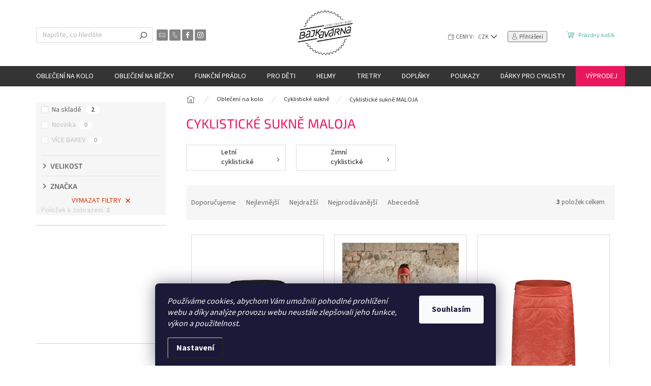

--- FILE ---
content_type: text/html; charset=utf-8
request_url: https://www.bajkavarna.cz/cyklisticke-sukne-maloja/
body_size: 27321
content:
<!doctype html><html lang="cs" dir="ltr" class="header-background-light external-fonts-loaded"><head><meta charset="utf-8" /><meta name="viewport" content="width=device-width,initial-scale=1" /><title>Cyklistické sukně MALOJA | Bajkavarna.cz</title><link rel="preconnect" href="https://cdn.myshoptet.com" /><link rel="dns-prefetch" href="https://cdn.myshoptet.com" /><link rel="preload" href="https://cdn.myshoptet.com/prj/dist/master/cms/libs/jquery/jquery-1.11.3.min.js" as="script" /><link href="https://cdn.myshoptet.com/prj/dist/master/cms/templates/frontend_templates/shared/css/font-face/source-sans-3.css" rel="stylesheet"><link href="https://cdn.myshoptet.com/prj/dist/master/cms/templates/frontend_templates/shared/css/font-face/exo-2.css" rel="stylesheet"><script>
dataLayer = [];
dataLayer.push({'shoptet' : {
    "pageId": 3958,
    "pageType": "parametricCategory",
    "currency": "CZK",
    "currencyInfo": {
        "decimalSeparator": ",",
        "exchangeRate": 1,
        "priceDecimalPlaces": 0,
        "symbol": "K\u010d",
        "symbolLeft": 0,
        "thousandSeparator": " "
    },
    "language": "cs",
    "projectId": 174706,
    "category": {
        "guid": "4dd6672f-6488-11eb-933a-002590dad85e",
        "path": "Cyklistick\u00e9 oble\u010den\u00ed od nejlep\u0161\u00edch sv\u011btov\u00fdch zna\u010dek | Cyklistick\u00e9 sukn\u011b",
        "parentCategoryGuid": "07f7a4c1-d7b1-11e0-9a5c-feab5ed617ed"
    },
    "cartInfo": {
        "id": null,
        "freeShipping": false,
        "freeShippingFrom": 2000,
        "leftToFreeGift": {
            "formattedPrice": "0 K\u010d",
            "priceLeft": 0
        },
        "freeGift": false,
        "leftToFreeShipping": {
            "priceLeft": 2000,
            "dependOnRegion": 0,
            "formattedPrice": "2 000 K\u010d"
        },
        "discountCoupon": [],
        "getNoBillingShippingPrice": {
            "withoutVat": 0,
            "vat": 0,
            "withVat": 0
        },
        "cartItems": [],
        "taxMode": "ORDINARY"
    },
    "cart": [],
    "customer": {
        "priceRatio": 1,
        "priceListId": 1,
        "groupId": null,
        "registered": false,
        "mainAccount": false
    }
}});
dataLayer.push({'cookie_consent' : {
    "marketing": "denied",
    "analytics": "denied"
}});
document.addEventListener('DOMContentLoaded', function() {
    shoptet.consent.onAccept(function(agreements) {
        if (agreements.length == 0) {
            return;
        }
        dataLayer.push({
            'cookie_consent' : {
                'marketing' : (agreements.includes(shoptet.config.cookiesConsentOptPersonalisation)
                    ? 'granted' : 'denied'),
                'analytics': (agreements.includes(shoptet.config.cookiesConsentOptAnalytics)
                    ? 'granted' : 'denied')
            },
            'event': 'cookie_consent'
        });
    });
});
</script>
<meta property="og:type" content="website"><meta property="og:site_name" content="bajkavarna.cz"><meta property="og:url" content="https://www.bajkavarna.cz/cyklisticke-sukne-maloja/"><meta property="og:title" content="Cyklistické sukně MALOJA | Bajkavarna.cz"><meta name="author" content="Bajkavárna"><meta name="web_author" content="Shoptet.cz"><meta name="dcterms.rightsHolder" content="www.bajkavarna.cz"><meta name="robots" content="index,follow"><meta property="og:image" content="https://cdn.myshoptet.com/usr/www.bajkavarna.cz/user/logos/bajkavarna_logo_white_o____zl__-1.png?t=1768551956"><meta name="google-site-verification" content="cP9ZH8QdTdrE6xBzFSh4RsRvLWCuDDCM43NuvDRRey0"><meta name="description" content="Cyklistické sukně MALOJA představují vysokou kvalitu a funkčnost. Doprava zdarma při objednávce nad 1000 Kč. Spousta produktů skladem. A taky dobře vypadají."><meta property="og:description" content="Cyklistické sukně MALOJA představují vysokou kvalitu a funkčnost. Doprava zdarma při objednávce nad 1000 Kč. Spousta produktů skladem. A taky dobře vypadají."><style>:root {--color-primary: #343434;--color-primary-h: 0;--color-primary-s: 0%;--color-primary-l: 20%;--color-primary-hover: #656565;--color-primary-hover-h: 0;--color-primary-hover-s: 0%;--color-primary-hover-l: 40%;--color-secondary: #4AB19D;--color-secondary-h: 168;--color-secondary-s: 41%;--color-secondary-l: 49%;--color-secondary-hover: #00D2CD;--color-secondary-hover-h: 179;--color-secondary-hover-s: 100%;--color-secondary-hover-l: 41%;--color-tertiary: #E8175D;--color-tertiary-h: 340;--color-tertiary-s: 82%;--color-tertiary-l: 50%;--color-tertiary-hover: #CC2A49;--color-tertiary-hover-h: 349;--color-tertiary-hover-s: 66%;--color-tertiary-hover-l: 48%;--color-header-background: #ffffff;--template-font: "Source Sans 3";--template-headings-font: "Exo 2";--header-background-url: url("[data-uri]");--cookies-notice-background: #1A1937;--cookies-notice-color: #F8FAFB;--cookies-notice-button-hover: #f5f5f5;--cookies-notice-link-hover: #27263f;--templates-update-management-preview-mode-content: "Náhled aktualizací šablony je aktivní pro váš prohlížeč."}</style>
    <script>var shoptet = shoptet || {};</script>
    <script src="https://cdn.myshoptet.com/prj/dist/master/shop/dist/main-3g-header.js.05f199e7fd2450312de2.js"></script>
<!-- User include --><!-- api 493(145) html code header -->
<link rel="stylesheet" href="https://cdn.myshoptet.com/usr/api2.dklab.cz/user/documents/_doplnky/templateCrystal/174706/538/174706_538.css" type="text/css" />
<!-- api 706(352) html code header -->
<link rel="stylesheet" href="https://cdn.myshoptet.com/usr/api2.dklab.cz/user/documents/_doplnky/zalozky/174706/907/174706_907.css" type="text/css" /><style>
        :root {
            
        }
        </style>
<!-- service 409(63) html code header -->
<style>
#filters h4{cursor:pointer;}[class~=slider-wrapper],[class~=filter-section]{padding-left:0;}#filters h4{padding-left:13.5pt;}[class~=filter-section],[class~=slider-wrapper]{padding-bottom:0 !important;}#filters h4:before{position:absolute;}#filters h4:before{left:0;}[class~=filter-section],[class~=slider-wrapper]{padding-right:0;}#filters h4{padding-bottom:9pt;}#filters h4{padding-right:13.5pt;}#filters > .slider-wrapper,[class~=slider-wrapper] > div,.filter-sections form,[class~=slider-wrapper][class~=filter-section] > div,.razeni > form{display:none;}#filters h4:before,#filters .otevreny h4:before{content:"\e911";}#filters h4{padding-top:9pt;}[class~=filter-section],[class~=slider-wrapper]{padding-top:0 !important;}[class~=filter-section]{border-top-width:0 !important;}[class~=filter-section]{border-top-style:none !important;}[class~=filter-section]{border-top-color:currentColor !important;}#filters .otevreny h4:before,#filters h4:before{font-family:shoptet;}#filters h4{position:relative;}#filters h4{margin-left:0 !important;}[class~=filter-section]{border-image:none !important;}#filters h4{margin-bottom:0 !important;}#filters h4{margin-right:0 !important;}#filters h4{margin-top:0 !important;}#filters h4{border-top-width:.0625pc;}#filters h4{border-top-style:solid;}#filters h4{border-top-color:#e0e0e0;}[class~=slider-wrapper]{max-width:none;}[class~=otevreny] form,.slider-wrapper.otevreny > div,[class~=slider-wrapper][class~=otevreny] > div,.otevreny form{display:block;}#filters h4{border-image:none;}[class~=param-filter-top]{margin-bottom:.9375pc;}[class~=otevreny] form{margin-bottom:15pt;}[class~=slider-wrapper]{color:inherit;}#filters .otevreny h4:before{-webkit-transform:rotate(180deg);}[class~=slider-wrapper],#filters h4:before{background:none;}#filters h4:before{-webkit-transform:rotate(90deg);}#filters h4:before{-moz-transform:rotate(90deg);}[class~=param-filter-top] form{display:block !important;}#filters h4:before{-o-transform:rotate(90deg);}#filters h4:before{-ms-transform:rotate(90deg);}#filters h4:before{transform:rotate(90deg);}#filters h4:before{font-size:.104166667in;}#filters .otevreny h4:before{-moz-transform:rotate(180deg);}#filters .otevreny h4:before{-o-transform:rotate(180deg);}#filters h4:before{top:36%;}#filters .otevreny h4:before{-ms-transform:rotate(180deg);}#filters h4:before{height:auto;}#filters h4:before{width:auto;}#filters .otevreny h4:before{transform:rotate(180deg);}
@media screen and (max-width: 767px) {
.param-filter-top{padding-top: 15px;}
}
#content .filters-wrapper > div:first-of-type, #footer .filters-wrapper > div:first-of-type {text-align: left;}
.template-11.one-column-body .content .filter-sections{padding-top: 15px; padding-bottom: 15px;}
</style>
<!-- service 654(301) html code header -->
<!-- Prefetch Pobo Page Builder CDN  -->
<link rel="dns-prefetch" href="https://image.pobo.cz">
<link href="https://cdnjs.cloudflare.com/ajax/libs/lightgallery/2.7.2/css/lightgallery.min.css" rel="stylesheet">
<link href="https://cdnjs.cloudflare.com/ajax/libs/lightgallery/2.7.2/css/lg-thumbnail.min.css" rel="stylesheet">


<!-- © Pobo Page Builder  -->
<script>
 	  window.addEventListener("DOMContentLoaded", function () {
		  var po = document.createElement("script");
		  po.type = "text/javascript";
		  po.async = true;
		  po.dataset.url = "https://www.pobo.cz";
			po.dataset.cdn = "https://image.pobo.space";
      po.dataset.tier = "standard";
      po.fetchpriority = "high";
      po.dataset.key = btoa(window.location.host);
		  po.id = "pobo-asset-url";
      po.platform = "shoptet";
      po.synergy = false;
		  po.src = "https://image.pobo.space/assets/editor.js?v=13";

		  var s = document.getElementsByTagName("script")[0];
		  s.parentNode.insertBefore(po, s);
	  });
</script>





<!-- project html code header -->
<!-- skrytí kategorie značky //-->
<style>
.navigation-in ul li.menu-item-4465 {
    display: none;
}
</style>
<!-- konec skrytí kategorie značky //-->

<style>
:root {
    --barva-informacniho-stitku: #E8175D;
}
</style>
<meta name="seznam-wmt" content="A3xOgXtTMTzhEOhD9N8cQJGDlY5q4zcw" />
<meta name="facebook-domain-verification" content="uo1ra7b1nca3ou5tj6y24bs8c7thik" />

<script type="text/javascript">
    (function(c,l,a,r,i,t,y){
        c[a]=c[a]||function(){(c[a].q=c[a].q||[]).push(arguments)};
        t=l.createElement(r);t.async=1;t.src="https://www.clarity.ms/tag/"+i;
        y=l.getElementsByTagName(r)[0];y.parentNode.insertBefore(t,y);
    })(window, document, "clarity", "script", "8rs8dqvse8");
</script>

<style>
.flag.flag-discount {
    background-color: #ffc702;
}
.p-detail-inner .chevron-after.chevron-down-after {
    display: block;
}
.breadcrumbs, .breadcrumbs a {
		color: #343434 !important;
}
#manufacturer-filter {
		display: none;
}
.carousel-inner>.item:nth-of-type(1) .extended-banner-title {
    color: #000000;
}
.carousel-inner>.item:nth-of-type(2) .extended-banner-title {
    color:  #FFFFFF;
}
.carousel-inner>.item:nth-of-type(3) .extended-banner-title {
    color:  #FFFFFF;
}
.carousel-inner>.item:nth-of-type(4) .extended-banner-title {
    color:  #FFFFFF;
}
.carousel-inner>.item:nth-of-type(5) .extended-banner-title {
    color:  #FFFFFF;
}
.content-wrapper.latest-contribution-box {
    display: none;
}
.product .widget-parameter-wrapper {
    font-weight: 700;
}

.site-msg.information {
    background: var(--barva-informacniho-stitku);
}
@media (max-width: 767px) {
  .site-msg.information {
      padding: 10px 10px;
      font-size: 13px;
  }
}
</style>
<style>
.navigation-in>ul>li.menu-item-1002>a {
    background: var(--color-tertiary);
}
</style>
<!-- Tanganica pixel --><script>(function(w,d,s,l,i){w[l]=w[l]||[];w[l].push({'gtm.start':new Date().getTime(),event:'gtm.js'});var f=d.getElementsByTagName(s)[0],j=d.createElement(s),dl=l!='dataLayer'?'&l='+l:'';j.async=true;j.src='https://www.googletagmanager.com/gtm.js?id='+i+dl;f.parentNode.insertBefore(j,f);})(window,document,'script','dataLayer','GTM-TRS5RSN');</script><!-- End Tanganica pixel -->
<!-- /User include --><link rel="shortcut icon" href="/favicon.ico" type="image/x-icon" /><link rel="canonical" href="https://www.bajkavarna.cz/cyklisticke-sukne-maloja/" />    <script>
        var _hwq = _hwq || [];
        _hwq.push(['setKey', 'D26C0D3ADC7A990BDFC4988CE84AA188']);
        _hwq.push(['setTopPos', '200']);
        _hwq.push(['showWidget', '21']);
        (function() {
            var ho = document.createElement('script');
            ho.src = 'https://cz.im9.cz/direct/i/gjs.php?n=wdgt&sak=D26C0D3ADC7A990BDFC4988CE84AA188';
            var s = document.getElementsByTagName('script')[0]; s.parentNode.insertBefore(ho, s);
        })();
    </script>
    <!-- Global site tag (gtag.js) - Google Analytics -->
    <script async src="https://www.googletagmanager.com/gtag/js?id=16699188389"></script>
    <script>
        
        window.dataLayer = window.dataLayer || [];
        function gtag(){dataLayer.push(arguments);}
        

                    console.debug('default consent data');

            gtag('consent', 'default', {"ad_storage":"denied","analytics_storage":"denied","ad_user_data":"denied","ad_personalization":"denied","wait_for_update":500});
            dataLayer.push({
                'event': 'default_consent'
            });
        
        gtag('js', new Date());

        
                gtag('config', 'G-BBED79BMSJ', {"groups":"GA4","send_page_view":false,"content_group":"category","currency":"CZK","page_language":"cs"});
        
                gtag('config', 'AW-805712992', {"allow_enhanced_conversions":true});
        
                gtag('config', 'AW-16699188389', {"allow_enhanced_conversions":true});
        
        
        
        
                    gtag('event', 'page_view', {"send_to":"GA4","page_language":"cs","content_group":"category","currency":"CZK"});
        
        
        
        
        
        
        
        
        
        
        
        
        
        document.addEventListener('DOMContentLoaded', function() {
            if (typeof shoptet.tracking !== 'undefined') {
                for (var id in shoptet.tracking.bannersList) {
                    gtag('event', 'view_promotion', {
                        "send_to": "UA",
                        "promotions": [
                            {
                                "id": shoptet.tracking.bannersList[id].id,
                                "name": shoptet.tracking.bannersList[id].name,
                                "position": shoptet.tracking.bannersList[id].position
                            }
                        ]
                    });
                }
            }

            shoptet.consent.onAccept(function(agreements) {
                if (agreements.length !== 0) {
                    console.debug('gtag consent accept');
                    var gtagConsentPayload =  {
                        'ad_storage': agreements.includes(shoptet.config.cookiesConsentOptPersonalisation)
                            ? 'granted' : 'denied',
                        'analytics_storage': agreements.includes(shoptet.config.cookiesConsentOptAnalytics)
                            ? 'granted' : 'denied',
                                                                                                'ad_user_data': agreements.includes(shoptet.config.cookiesConsentOptPersonalisation)
                            ? 'granted' : 'denied',
                        'ad_personalization': agreements.includes(shoptet.config.cookiesConsentOptPersonalisation)
                            ? 'granted' : 'denied',
                        };
                    console.debug('update consent data', gtagConsentPayload);
                    gtag('consent', 'update', gtagConsentPayload);
                    dataLayer.push(
                        { 'event': 'update_consent' }
                    );
                }
            });
        });
    </script>
</head><body class="desktop id-3958 in-cyklisticke-sukne-maloja template-11 type-category subtype-category-parametric multiple-columns-body columns-mobile-2 columns-3 blank-mode blank-mode-css ums_forms_redesign--off ums_a11y_category_page--on ums_discussion_rating_forms--off ums_flags_display_unification--on ums_a11y_login--on mobile-header-version-0">
        <div id="fb-root"></div>
        <script>
            window.fbAsyncInit = function() {
                FB.init({
//                    appId            : 'your-app-id',
                    autoLogAppEvents : true,
                    xfbml            : true,
                    version          : 'v19.0'
                });
            };
        </script>
        <script async defer crossorigin="anonymous" src="https://connect.facebook.net/cs_CZ/sdk.js"></script>    <div class="siteCookies siteCookies--bottom siteCookies--dark js-siteCookies" role="dialog" data-testid="cookiesPopup" data-nosnippet>
        <div class="siteCookies__form">
            <div class="siteCookies__content">
                <div class="siteCookies__text">
                    <em>Používáme cookies, abychom Vám umožnili pohodlné prohlížení webu a díky analýze provozu webu neustále zlepšovali jeho funkce, výkon a použitelnost.</em>
                </div>
                <p class="siteCookies__links">
                    <button class="siteCookies__link js-cookies-settings" aria-label="Nastavení cookies" data-testid="cookiesSettings">Nastavení</button>
                </p>
            </div>
            <div class="siteCookies__buttonWrap">
                                <button class="siteCookies__button js-cookiesConsentSubmit" value="all" aria-label="Přijmout cookies" data-testid="buttonCookiesAccept">Souhlasím</button>
            </div>
        </div>
        <script>
            document.addEventListener("DOMContentLoaded", () => {
                const siteCookies = document.querySelector('.js-siteCookies');
                document.addEventListener("scroll", shoptet.common.throttle(() => {
                    const st = document.documentElement.scrollTop;
                    if (st > 1) {
                        siteCookies.classList.add('siteCookies--scrolled');
                    } else {
                        siteCookies.classList.remove('siteCookies--scrolled');
                    }
                }, 100));
            });
        </script>
    </div>
<a href="#content" class="skip-link sr-only">Přejít na obsah</a><div class="overall-wrapper"><div class="user-action"><div class="container">
    <div class="user-action-in">
                    <div id="login" class="user-action-login popup-widget login-widget" role="dialog" aria-labelledby="loginHeading">
        <div class="popup-widget-inner">
                            <h2 id="loginHeading">Přihlášení k vašemu účtu</h2><div id="customerLogin"><form action="/action/Customer/Login/" method="post" id="formLoginIncluded" class="csrf-enabled formLogin" data-testid="formLogin"><input type="hidden" name="referer" value="" /><div class="form-group"><div class="input-wrapper email js-validated-element-wrapper no-label"><input type="email" name="email" class="form-control" autofocus placeholder="E-mailová adresa (např. jan@novak.cz)" data-testid="inputEmail" autocomplete="email" required /></div></div><div class="form-group"><div class="input-wrapper password js-validated-element-wrapper no-label"><input type="password" name="password" class="form-control" placeholder="Heslo" data-testid="inputPassword" autocomplete="current-password" required /><span class="no-display">Nemůžete vyplnit toto pole</span><input type="text" name="surname" value="" class="no-display" /></div></div><div class="form-group"><div class="login-wrapper"><button type="submit" class="btn btn-secondary btn-text btn-login" data-testid="buttonSubmit">Přihlásit se</button><div class="password-helper"><a href="/registrace/" data-testid="signup" rel="nofollow">Nová registrace</a><a href="/klient/zapomenute-heslo/" rel="nofollow">Zapomenuté heslo</a></div></div></div></form>
</div>                    </div>
    </div>

                            <div id="cart-widget" class="user-action-cart popup-widget cart-widget loader-wrapper" data-testid="popupCartWidget" role="dialog" aria-hidden="true">
    <div class="popup-widget-inner cart-widget-inner place-cart-here">
        <div class="loader-overlay">
            <div class="loader"></div>
        </div>
    </div>

    <div class="cart-widget-button">
        <a href="/kosik/" class="btn btn-conversion" id="continue-order-button" rel="nofollow" data-testid="buttonNextStep">Pokračovat do košíku</a>
    </div>
</div>
            </div>
</div>
</div><div class="top-navigation-bar" data-testid="topNavigationBar">

    <div class="container">

        <div class="top-navigation-contacts">
            <strong>Zákaznická podpora:</strong><a href="tel:+420731789584" class="project-phone" aria-label="Zavolat na +420731789584" data-testid="contactboxPhone"><span>+420 731 789 584</span></a><a href="mailto:eshop@bajkavarna.cz" class="project-email" data-testid="contactboxEmail"><span>eshop@bajkavarna.cz</span></a>        </div>

                            <div class="top-navigation-menu">
                <div class="top-navigation-menu-trigger"></div>
                <ul class="top-navigation-bar-menu">
                                            <li class="top-navigation-menu-item-29">
                            <a href="/kontakty/">Kontakty</a>
                        </li>
                                            <li class="top-navigation-menu-item-808">
                            <a href="/o_nas/">O nás</a>
                        </li>
                                            <li class="top-navigation-menu-item-918">
                            <a href="/blog/">Blog</a>
                        </li>
                                            <li class="top-navigation-menu-item-1146">
                            <a href="/radce-s-velikostmi/">Rádce s velikostmi</a>
                        </li>
                                            <li class="top-navigation-menu-item-1304">
                            <a href="/vraceni-a-vymena-zbozi/">Doprava a vrácení zboží</a>
                        </li>
                                            <li class="top-navigation-menu-item-39">
                            <a href="/obchodni-podminky/">Obchodní podmínky</a>
                        </li>
                                            <li class="top-navigation-menu-item-853">
                            <a href="/podminky_ochrany_osobnich_udaju/">Podmínky ochrany osobních údajů</a>
                        </li>
                                    </ul>
                <ul class="top-navigation-bar-menu-helper"></ul>
            </div>
        
        <div class="top-navigation-tools top-navigation-tools--language">
            <div class="responsive-tools">
                <a href="#" class="toggle-window" data-target="search" aria-label="Hledat" data-testid="linkSearchIcon"></a>
                                                            <a href="#" class="toggle-window" data-target="login"></a>
                                                    <a href="#" class="toggle-window" data-target="navigation" aria-label="Menu" data-testid="hamburgerMenu"></a>
            </div>
                <div class="dropdown">
        <span>Ceny v:</span>
        <button id="topNavigationDropdown" type="button" data-toggle="dropdown" aria-haspopup="true" aria-expanded="false">
            CZK
            <span class="caret"></span>
        </button>
        <ul class="dropdown-menu" aria-labelledby="topNavigationDropdown"><li><a href="/action/Currency/changeCurrency/?currencyCode=CZK" rel="nofollow">CZK</a></li><li><a href="/action/Currency/changeCurrency/?currencyCode=EUR" rel="nofollow">EUR</a></li></ul>
    </div>
            <button class="top-nav-button top-nav-button-login toggle-window" type="button" data-target="login" aria-haspopup="dialog" aria-controls="login" aria-expanded="false" data-testid="signin"><span>Přihlášení</span></button>        </div>

    </div>

</div>
<header id="header"><div class="container navigation-wrapper">
    <div class="header-top">
        <div class="site-name-wrapper">
            <div class="site-name"><a href="/" data-testid="linkWebsiteLogo"><img src="https://cdn.myshoptet.com/usr/www.bajkavarna.cz/user/logos/bajkavarna_logo_white_o____zl__-1.png" alt="Bajkavárna" fetchpriority="low" /></a></div>        </div>
        <div class="search" itemscope itemtype="https://schema.org/WebSite">
            <meta itemprop="headline" content="Cyklistické sukně MALOJA"/><meta itemprop="url" content="https://www.bajkavarna.cz"/><meta itemprop="text" content="Cyklistické sukně MALOJA představují vysokou kvalitu a funkčnost. Doprava zdarma při objednávce nad 1000 Kč. Spousta produktů skladem. A taky dobře vypadají."/>            <form action="/action/ProductSearch/prepareString/" method="post"
    id="formSearchForm" class="search-form compact-form js-search-main"
    itemprop="potentialAction" itemscope itemtype="https://schema.org/SearchAction" data-testid="searchForm">
    <fieldset>
        <meta itemprop="target"
            content="https://www.bajkavarna.cz/vyhledavani/?string={string}"/>
        <input type="hidden" name="language" value="cs"/>
        
            
<input
    type="search"
    name="string"
        class="query-input form-control search-input js-search-input"
    placeholder="Napište, co hledáte"
    autocomplete="off"
    required
    itemprop="query-input"
    aria-label="Vyhledávání"
    data-testid="searchInput"
>
            <button type="submit" class="btn btn-default" data-testid="searchBtn">Hledat</button>
        
    </fieldset>
</form>
        </div>
        <div class="navigation-buttons">
                
    <a href="/kosik/" class="btn btn-icon toggle-window cart-count" data-target="cart" data-hover="true" data-redirect="true" data-testid="headerCart" rel="nofollow" aria-haspopup="dialog" aria-expanded="false" aria-controls="cart-widget">
        
                <span class="sr-only">Nákupní košík</span>
        
            <span class="cart-price visible-lg-inline-block" data-testid="headerCartPrice">
                                    Prázdný košík                            </span>
        
    
            </a>
        </div>
    </div>
    <nav id="navigation" aria-label="Hlavní menu" data-collapsible="true"><div class="navigation-in menu"><ul class="menu-level-1" role="menubar" data-testid="headerMenuItems"><li class="menu-item-673 ext" role="none"><a href="/obleceni/" data-testid="headerMenuItem" role="menuitem" aria-haspopup="true" aria-expanded="false"><b>Oblečení na kolo</b><span class="submenu-arrow"></span></a><ul class="menu-level-2" aria-label="Oblečení na kolo" tabindex="-1" role="menu"><li class="menu-item-709 has-third-level" role="none"><a href="/dresy/" class="menu-image" data-testid="headerMenuItem" tabindex="-1" aria-hidden="true"><img src="data:image/svg+xml,%3Csvg%20width%3D%22140%22%20height%3D%22100%22%20xmlns%3D%22http%3A%2F%2Fwww.w3.org%2F2000%2Fsvg%22%3E%3C%2Fsvg%3E" alt="" aria-hidden="true" width="140" height="100"  data-src="https://cdn.myshoptet.com/usr/www.bajkavarna.cz/user/categories/thumb/cyklodresy_kr__tk___ruk__v.png" fetchpriority="low" /></a><div><a href="/dresy/" data-testid="headerMenuItem" role="menuitem"><span>Cyklistické dresy</span></a>
                                                    <ul class="menu-level-3" role="menu">
                                                                    <li class="menu-item-1226" role="none">
                                        <a href="/cyklodresy-dlouhy-rukav/" data-testid="headerMenuItem" role="menuitem">
                                            Cyklodresy dlouhý rukáv</a>,                                    </li>
                                                                    <li class="menu-item-1376" role="none">
                                        <a href="/cyklodresy-kratky-rukav/" data-testid="headerMenuItem" role="menuitem">
                                            Cyklodresy krátký rukáv</a>,                                    </li>
                                                                    <li class="menu-item-1535" role="none">
                                        <a href="/volne-cyklodresy/" data-testid="headerMenuItem" role="menuitem">
                                            Volné cyklodresy</a>,                                    </li>
                                                                    <li class="menu-item-1625" role="none">
                                        <a href="/cyklodresy-bez-rukavu/" data-testid="headerMenuItem" role="menuitem">
                                            Cyklodresy bez rukávů</a>                                    </li>
                                                            </ul>
                        </div></li><li class="menu-item-712 has-third-level" role="none"><a href="/cyklo-kalhoty-kratasy/" class="menu-image" data-testid="headerMenuItem" tabindex="-1" aria-hidden="true"><img src="data:image/svg+xml,%3Csvg%20width%3D%22140%22%20height%3D%22100%22%20xmlns%3D%22http%3A%2F%2Fwww.w3.org%2F2000%2Fsvg%22%3E%3C%2Fsvg%3E" alt="" aria-hidden="true" width="140" height="100"  data-src="https://cdn.myshoptet.com/usr/www.bajkavarna.cz/user/categories/thumb/kratase_kr__tk___1.png" fetchpriority="low" /></a><div><a href="/cyklo-kalhoty-kratasy/" data-testid="headerMenuItem" role="menuitem"><span>Cyklistické kalhoty a kraťasy</span></a>
                                                    <ul class="menu-level-3" role="menu">
                                                                    <li class="menu-item-1424" role="none">
                                        <a href="/cyklo-kratasy/" data-testid="headerMenuItem" role="menuitem">
                                            Cyklokraťasy</a>,                                    </li>
                                                                    <li class="menu-item-1235" role="none">
                                        <a href="/cyklo-dlouhe-kalhoty/" data-testid="headerMenuItem" role="menuitem">
                                            Cyklo kalhoty dlouhé</a>,                                    </li>
                                                                    <li class="menu-item-1451" role="none">
                                        <a href="/volne-cyklo-kratasy/" data-testid="headerMenuItem" role="menuitem">
                                            Volné cyklokraťasy</a>,                                    </li>
                                                                    <li class="menu-item-1454" role="none">
                                        <a href="/3-4-cyklo-kalhoty/" data-testid="headerMenuItem" role="menuitem">
                                            3/4 cyklokalhoty</a>                                    </li>
                                                            </ul>
                        </div></li><li class="menu-item-1484 has-third-level active" role="none"><a href="/cyklisticke-sukne/" class="menu-image" data-testid="headerMenuItem" tabindex="-1" aria-hidden="true"><img src="data:image/svg+xml,%3Csvg%20width%3D%22140%22%20height%3D%22100%22%20xmlns%3D%22http%3A%2F%2Fwww.w3.org%2F2000%2Fsvg%22%3E%3C%2Fsvg%3E" alt="" aria-hidden="true" width="140" height="100"  data-src="https://cdn.myshoptet.com/usr/www.bajkavarna.cz/user/categories/thumb/cyklistick___sukn__.png" fetchpriority="low" /></a><div><a href="/cyklisticke-sukne/" data-testid="headerMenuItem" role="menuitem"><span>Cyklistické sukně</span></a>
                                                    <ul class="menu-level-3" role="menu">
                                                                    <li class="menu-item-5044" role="none">
                                        <a href="/letni-cyklisticke-sukne/" data-testid="headerMenuItem" role="menuitem">
                                            Letní cyklistické sukně</a>,                                    </li>
                                                                    <li class="menu-item-5047" role="none">
                                        <a href="/zimni-cyklisticke-sukne/" data-testid="headerMenuItem" role="menuitem">
                                            Zimní cyklistické sukně</a>                                    </li>
                                                            </ul>
                        </div></li><li class="menu-item-1622" role="none"><a href="/cyklisticke-kombinezy/" class="menu-image" data-testid="headerMenuItem" tabindex="-1" aria-hidden="true"><img src="data:image/svg+xml,%3Csvg%20width%3D%22140%22%20height%3D%22100%22%20xmlns%3D%22http%3A%2F%2Fwww.w3.org%2F2000%2Fsvg%22%3E%3C%2Fsvg%3E" alt="" aria-hidden="true" width="140" height="100"  data-src="https://cdn.myshoptet.com/usr/www.bajkavarna.cz/user/categories/thumb/cyklistick___kombin__zy.png" fetchpriority="low" /></a><div><a href="/cyklisticke-kombinezy/" data-testid="headerMenuItem" role="menuitem"><span>Cyklistické kombinézy</span></a>
                        </div></li><li class="menu-item-721 has-third-level" role="none"><a href="/cyklisticke-bundy-plastenky/" class="menu-image" data-testid="headerMenuItem" tabindex="-1" aria-hidden="true"><img src="data:image/svg+xml,%3Csvg%20width%3D%22140%22%20height%3D%22100%22%20xmlns%3D%22http%3A%2F%2Fwww.w3.org%2F2000%2Fsvg%22%3E%3C%2Fsvg%3E" alt="" aria-hidden="true" width="140" height="100"  data-src="https://cdn.myshoptet.com/usr/www.bajkavarna.cz/user/categories/thumb/bunda.png" fetchpriority="low" /></a><div><a href="/cyklisticke-bundy-plastenky/" data-testid="headerMenuItem" role="menuitem"><span>Cyklistické bundy a pláštěnky</span></a>
                                                    <ul class="menu-level-3" role="menu">
                                                                    <li class="menu-item-1469" role="none">
                                        <a href="/letni-cyklobundy-vetrovky/" data-testid="headerMenuItem" role="menuitem">
                                            Letní cyklobundy a větrovky</a>,                                    </li>
                                                                    <li class="menu-item-1475" role="none">
                                        <a href="/zimni-cyklo-bundy/" data-testid="headerMenuItem" role="menuitem">
                                            Zateplené cyklobundy</a>,                                    </li>
                                                                    <li class="menu-item-1481" role="none">
                                        <a href="/cyklo-plastenky/" data-testid="headerMenuItem" role="menuitem">
                                            Cyklistické pláštěnky</a>                                    </li>
                                                            </ul>
                        </div></li><li class="menu-item-1457" role="none"><a href="/cyklisticke-vesty/" class="menu-image" data-testid="headerMenuItem" tabindex="-1" aria-hidden="true"><img src="data:image/svg+xml,%3Csvg%20width%3D%22140%22%20height%3D%22100%22%20xmlns%3D%22http%3A%2F%2Fwww.w3.org%2F2000%2Fsvg%22%3E%3C%2Fsvg%3E" alt="" aria-hidden="true" width="140" height="100"  data-src="https://cdn.myshoptet.com/usr/www.bajkavarna.cz/user/categories/thumb/cyklistick___vesty.png" fetchpriority="low" /></a><div><a href="/cyklisticke-vesty/" data-testid="headerMenuItem" role="menuitem"><span>Cyklistické vesty</span></a>
                        </div></li><li class="menu-item-739 has-third-level" role="none"><a href="/rukavice/" class="menu-image" data-testid="headerMenuItem" tabindex="-1" aria-hidden="true"><img src="data:image/svg+xml,%3Csvg%20width%3D%22140%22%20height%3D%22100%22%20xmlns%3D%22http%3A%2F%2Fwww.w3.org%2F2000%2Fsvg%22%3E%3C%2Fsvg%3E" alt="" aria-hidden="true" width="140" height="100"  data-src="https://cdn.myshoptet.com/usr/www.bajkavarna.cz/user/categories/thumb/rukavice.png" fetchpriority="low" /></a><div><a href="/rukavice/" data-testid="headerMenuItem" role="menuitem"><span>Cyklistické rukavice</span></a>
                                                    <ul class="menu-level-3" role="menu">
                                                                    <li class="menu-item-4462" role="none">
                                        <a href="/zimni-cyklo-rukavice/" data-testid="headerMenuItem" role="menuitem">
                                            Zimní cyklo rukavice</a>,                                    </li>
                                                                    <li class="menu-item-883" role="none">
                                        <a href="/panske-rukavice-na-kolo/" data-testid="headerMenuItem" role="menuitem">
                                            Pánské cyklo rukavice</a>,                                    </li>
                                                                    <li class="menu-item-886" role="none">
                                        <a href="/damske-rukavice-na-kolo/" data-testid="headerMenuItem" role="menuitem">
                                            Dámské cyklo rukavice</a>,                                    </li>
                                                                    <li class="menu-item-1298" role="none">
                                        <a href="/detske-rukavice-na-kolo/" data-testid="headerMenuItem" role="menuitem">
                                            Dětské cyklo rukavice</a>                                    </li>
                                                            </ul>
                        </div></li><li class="menu-item-742 has-third-level" role="none"><a href="/ponozky/" class="menu-image" data-testid="headerMenuItem" tabindex="-1" aria-hidden="true"><img src="data:image/svg+xml,%3Csvg%20width%3D%22140%22%20height%3D%22100%22%20xmlns%3D%22http%3A%2F%2Fwww.w3.org%2F2000%2Fsvg%22%3E%3C%2Fsvg%3E" alt="" aria-hidden="true" width="140" height="100"  data-src="https://cdn.myshoptet.com/usr/www.bajkavarna.cz/user/categories/thumb/pono__ky.png" fetchpriority="low" /></a><div><a href="/ponozky/" data-testid="headerMenuItem" role="menuitem"><span>Cyklistické ponožky</span></a>
                                                    <ul class="menu-level-3" role="menu">
                                                                    <li class="menu-item-889" role="none">
                                        <a href="/panske-cyklisticke-ponozky/" data-testid="headerMenuItem" role="menuitem">
                                            Pánské cyklo ponožky</a>,                                    </li>
                                                                    <li class="menu-item-892" role="none">
                                        <a href="/damske-cyklisticke-ponozky/" data-testid="headerMenuItem" role="menuitem">
                                            Dámské cyklo ponožky</a>                                    </li>
                                                            </ul>
                        </div></li><li class="menu-item-745 has-third-level" role="none"><a href="/navleky/" class="menu-image" data-testid="headerMenuItem" tabindex="-1" aria-hidden="true"><img src="data:image/svg+xml,%3Csvg%20width%3D%22140%22%20height%3D%22100%22%20xmlns%3D%22http%3A%2F%2Fwww.w3.org%2F2000%2Fsvg%22%3E%3C%2Fsvg%3E" alt="" aria-hidden="true" width="140" height="100"  data-src="https://cdn.myshoptet.com/usr/www.bajkavarna.cz/user/categories/thumb/cyklistick___n__vleky_.png" fetchpriority="low" /></a><div><a href="/navleky/" data-testid="headerMenuItem" role="menuitem"><span>Cyklistické návleky</span></a>
                                                    <ul class="menu-level-3" role="menu">
                                                                    <li class="menu-item-1499" role="none">
                                        <a href="/navleky-na-ruce/" data-testid="headerMenuItem" role="menuitem">
                                            Návleky na ruce</a>,                                    </li>
                                                                    <li class="menu-item-1505" role="none">
                                        <a href="/navleky-na-kolena/" data-testid="headerMenuItem" role="menuitem">
                                            Návleky na kolena</a>,                                    </li>
                                                                    <li class="menu-item-1511" role="none">
                                        <a href="/navleky-na-nohy/" data-testid="headerMenuItem" role="menuitem">
                                            Návleky na nohy</a>,                                    </li>
                                                                    <li class="menu-item-1517" role="none">
                                        <a href="/navleky-na-tretry/" data-testid="headerMenuItem" role="menuitem">
                                            Návleky na tretry</a>                                    </li>
                                                            </ul>
                        </div></li><li class="menu-item-1520" role="none"><a href="/ksiltovky-cepicky/" class="menu-image" data-testid="headerMenuItem" tabindex="-1" aria-hidden="true"><img src="data:image/svg+xml,%3Csvg%20width%3D%22140%22%20height%3D%22100%22%20xmlns%3D%22http%3A%2F%2Fwww.w3.org%2F2000%2Fsvg%22%3E%3C%2Fsvg%3E" alt="" aria-hidden="true" width="140" height="100"  data-src="https://cdn.myshoptet.com/usr/www.bajkavarna.cz/user/categories/thumb/cyklo___epi__ka-1.png" fetchpriority="low" /></a><div><a href="/ksiltovky-cepicky/" data-testid="headerMenuItem" role="menuitem"><span>Kšiltovky a čepičky</span></a>
                        </div></li><li class="menu-item-748 has-third-level" role="none"><a href="/ksiltovky--nakrcniky-a-celenky/" class="menu-image" data-testid="headerMenuItem" tabindex="-1" aria-hidden="true"><img src="data:image/svg+xml,%3Csvg%20width%3D%22140%22%20height%3D%22100%22%20xmlns%3D%22http%3A%2F%2Fwww.w3.org%2F2000%2Fsvg%22%3E%3C%2Fsvg%3E" alt="" aria-hidden="true" width="140" height="100"  data-src="https://cdn.myshoptet.com/usr/www.bajkavarna.cz/user/categories/thumb/__epi__ky_a___elenky-5.png" fetchpriority="low" /></a><div><a href="/ksiltovky--nakrcniky-a-celenky/" data-testid="headerMenuItem" role="menuitem"><span>Čepice, nákrčníky a čelenky</span></a>
                                                    <ul class="menu-level-3" role="menu">
                                                                    <li class="menu-item-1523" role="none">
                                        <a href="/nakrcniky-kukly/" data-testid="headerMenuItem" role="menuitem">
                                            Nákrčníky a kukly</a>,                                    </li>
                                                                    <li class="menu-item-1526" role="none">
                                        <a href="/cepice-celenky/" data-testid="headerMenuItem" role="menuitem">
                                            Čepice a čelenky</a>                                    </li>
                                                            </ul>
                        </div></li><li class="menu-item-1529 has-third-level" role="none"><a href="/trika-a-mikiny-pro-volny-cas/" class="menu-image" data-testid="headerMenuItem" tabindex="-1" aria-hidden="true"><img src="data:image/svg+xml,%3Csvg%20width%3D%22140%22%20height%3D%22100%22%20xmlns%3D%22http%3A%2F%2Fwww.w3.org%2F2000%2Fsvg%22%3E%3C%2Fsvg%3E" alt="" aria-hidden="true" width="140" height="100"  data-src="https://cdn.myshoptet.com/usr/www.bajkavarna.cz/user/categories/thumb/mikiny_pro_voln_____as.png" fetchpriority="low" /></a><div><a href="/trika-a-mikiny-pro-volny-cas/" data-testid="headerMenuItem" role="menuitem"><span>Trika a mikiny pro volný čas</span></a>
                                                    <ul class="menu-level-3" role="menu">
                                                                    <li class="menu-item-751" role="none">
                                        <a href="/tricka--tilka/" data-testid="headerMenuItem" role="menuitem">
                                            Trika pro volný čas</a>,                                    </li>
                                                                    <li class="menu-item-754" role="none">
                                        <a href="/mikiny/" data-testid="headerMenuItem" role="menuitem">
                                            Mikiny pro volný čas</a>                                    </li>
                                                            </ul>
                        </div></li></ul></li>
<li class="menu-item-1008 ext" role="none"><a href="/obleceni-na-bezky/" data-testid="headerMenuItem" role="menuitem" aria-haspopup="true" aria-expanded="false"><b>Oblečení na běžky</b><span class="submenu-arrow"></span></a><ul class="menu-level-2" aria-label="Oblečení na běžky" tabindex="-1" role="menu"><li class="menu-item-1011 has-third-level" role="none"><a href="/bundy-na-bezky/" class="menu-image" data-testid="headerMenuItem" tabindex="-1" aria-hidden="true"><img src="data:image/svg+xml,%3Csvg%20width%3D%22140%22%20height%3D%22100%22%20xmlns%3D%22http%3A%2F%2Fwww.w3.org%2F2000%2Fsvg%22%3E%3C%2Fsvg%3E" alt="" aria-hidden="true" width="140" height="100"  data-src="https://cdn.myshoptet.com/usr/www.bajkavarna.cz/user/categories/thumb/bunda_na_b____ky.png" fetchpriority="low" /></a><div><a href="/bundy-na-bezky/" data-testid="headerMenuItem" role="menuitem"><span>Bundy na běžky</span></a>
                                                    <ul class="menu-level-3" role="menu">
                                                                    <li class="menu-item-1014" role="none">
                                        <a href="/panske-bundy-na-bezky/" data-testid="headerMenuItem" role="menuitem">
                                            Pánské bundy na běžky</a>,                                    </li>
                                                                    <li class="menu-item-1020" role="none">
                                        <a href="/damske-bundy-na-bezky/" data-testid="headerMenuItem" role="menuitem">
                                            Dámské bundy na běžky</a>                                    </li>
                                                            </ul>
                        </div></li><li class="menu-item-1017 has-third-level" role="none"><a href="/kalhoty-na-bezky/" class="menu-image" data-testid="headerMenuItem" tabindex="-1" aria-hidden="true"><img src="data:image/svg+xml,%3Csvg%20width%3D%22140%22%20height%3D%22100%22%20xmlns%3D%22http%3A%2F%2Fwww.w3.org%2F2000%2Fsvg%22%3E%3C%2Fsvg%3E" alt="" aria-hidden="true" width="140" height="100"  data-src="https://cdn.myshoptet.com/usr/www.bajkavarna.cz/user/categories/thumb/kalhoty_na_b____ky.png" fetchpriority="low" /></a><div><a href="/kalhoty-na-bezky/" data-testid="headerMenuItem" role="menuitem"><span>Kalhoty na běžky</span></a>
                                                    <ul class="menu-level-3" role="menu">
                                                                    <li class="menu-item-1023" role="none">
                                        <a href="/panske-kalhoty-na-bezky/" data-testid="headerMenuItem" role="menuitem">
                                            Pánské kalhoty na běžky</a>,                                    </li>
                                                                    <li class="menu-item-1026" role="none">
                                        <a href="/damske-kalhoty-na-bezky/" data-testid="headerMenuItem" role="menuitem">
                                            Dámské kalhoty na běžky</a>                                    </li>
                                                            </ul>
                        </div></li><li class="menu-item-1032 has-third-level" role="none"><a href="/funkcni-termopradlo/" class="menu-image" data-testid="headerMenuItem" tabindex="-1" aria-hidden="true"><img src="data:image/svg+xml,%3Csvg%20width%3D%22140%22%20height%3D%22100%22%20xmlns%3D%22http%3A%2F%2Fwww.w3.org%2F2000%2Fsvg%22%3E%3C%2Fsvg%3E" alt="" aria-hidden="true" width="140" height="100"  data-src="https://cdn.myshoptet.com/usr/www.bajkavarna.cz/user/categories/thumb/termopr__dlo_celek-1.png" fetchpriority="low" /></a><div><a href="/funkcni-termopradlo/" data-testid="headerMenuItem" role="menuitem"><span>Funkční termoprádlo</span></a>
                                                    <ul class="menu-level-3" role="menu">
                                                                    <li class="menu-item-4456" role="none">
                                        <a href="/termo-trika/" data-testid="headerMenuItem" role="menuitem">
                                            Termo trika</a>,                                    </li>
                                                                    <li class="menu-item-4459" role="none">
                                        <a href="/termo-spodky/" data-testid="headerMenuItem" role="menuitem">
                                            Termo spodky</a>,                                    </li>
                                                                    <li class="menu-item-1035" role="none">
                                        <a href="/panske-termopradlo/" data-testid="headerMenuItem" role="menuitem">
                                            Pánské termoprádlo</a>,                                    </li>
                                                                    <li class="menu-item-1038" role="none">
                                        <a href="/damske-termopradlo/" data-testid="headerMenuItem" role="menuitem">
                                            Dámské termoprádlo</a>                                    </li>
                                                            </ul>
                        </div></li><li class="menu-item-1029" role="none"><a href="/rukavice-a-cepice/" class="menu-image" data-testid="headerMenuItem" tabindex="-1" aria-hidden="true"><img src="data:image/svg+xml,%3Csvg%20width%3D%22140%22%20height%3D%22100%22%20xmlns%3D%22http%3A%2F%2Fwww.w3.org%2F2000%2Fsvg%22%3E%3C%2Fsvg%3E" alt="" aria-hidden="true" width="140" height="100"  data-src="https://cdn.myshoptet.com/usr/www.bajkavarna.cz/user/categories/thumb/__epice_a_rukavice_na_b____ky.png" fetchpriority="low" /></a><div><a href="/rukavice-a-cepice/" data-testid="headerMenuItem" role="menuitem"><span>Rukavice a čepice na běžky</span></a>
                        </div></li></ul></li>
<li class="menu-item-730 ext" role="none"><a href="/funkcni-spodni-pradlo/" data-testid="headerMenuItem" role="menuitem" aria-haspopup="true" aria-expanded="false"><b>Funkční prádlo</b><span class="submenu-arrow"></span></a><ul class="menu-level-2" aria-label="Funkční prádlo" tabindex="-1" role="menu"><li class="menu-item-4441" role="none"><a href="/funkcni-trika/" class="menu-image" data-testid="headerMenuItem" tabindex="-1" aria-hidden="true"><img src="data:image/svg+xml,%3Csvg%20width%3D%22140%22%20height%3D%22100%22%20xmlns%3D%22http%3A%2F%2Fwww.w3.org%2F2000%2Fsvg%22%3E%3C%2Fsvg%3E" alt="" aria-hidden="true" width="140" height="100"  data-src="https://cdn.myshoptet.com/usr/www.bajkavarna.cz/user/categories/thumb/termotriko_-_d__msk__.png" fetchpriority="low" /></a><div><a href="/funkcni-trika/" data-testid="headerMenuItem" role="menuitem"><span>Funkční trika</span></a>
                        </div></li><li class="menu-item-4444" role="none"><a href="/funkcni-spodni-pradlo-2/" class="menu-image" data-testid="headerMenuItem" tabindex="-1" aria-hidden="true"><img src="data:image/svg+xml,%3Csvg%20width%3D%22140%22%20height%3D%22100%22%20xmlns%3D%22http%3A%2F%2Fwww.w3.org%2F2000%2Fsvg%22%3E%3C%2Fsvg%3E" alt="" aria-hidden="true" width="140" height="100"  data-src="https://cdn.myshoptet.com/usr/www.bajkavarna.cz/user/categories/thumb/termokalhoty.png" fetchpriority="low" /></a><div><a href="/funkcni-spodni-pradlo-2/" data-testid="headerMenuItem" role="menuitem"><span>Funkční spodky</span></a>
                        </div></li><li class="menu-item-4447" role="none"><a href="/sportovni-podprsenky/" class="menu-image" data-testid="headerMenuItem" tabindex="-1" aria-hidden="true"><img src="data:image/svg+xml,%3Csvg%20width%3D%22140%22%20height%3D%22100%22%20xmlns%3D%22http%3A%2F%2Fwww.w3.org%2F2000%2Fsvg%22%3E%3C%2Fsvg%3E" alt="" aria-hidden="true" width="140" height="100"  data-src="https://cdn.myshoptet.com/usr/www.bajkavarna.cz/user/categories/thumb/podprsenky2.png" fetchpriority="low" /></a><div><a href="/sportovni-podprsenky/" data-testid="headerMenuItem" role="menuitem"><span>Sportovní podprsenky</span></a>
                        </div></li><li class="menu-item-4453" role="none"><a href="/merino-funkcni-pradlo/" class="menu-image" data-testid="headerMenuItem" tabindex="-1" aria-hidden="true"><img src="data:image/svg+xml,%3Csvg%20width%3D%22140%22%20height%3D%22100%22%20xmlns%3D%22http%3A%2F%2Fwww.w3.org%2F2000%2Fsvg%22%3E%3C%2Fsvg%3E" alt="" aria-hidden="true" width="140" height="100"  data-src="https://cdn.myshoptet.com/usr/www.bajkavarna.cz/user/categories/thumb/merino.png" fetchpriority="low" /></a><div><a href="/merino-funkcni-pradlo/" data-testid="headerMenuItem" role="menuitem"><span>Merino funkční prádlo</span></a>
                        </div></li></ul></li>
<li class="menu-item-3877 ext" role="none"><a href="/cyklisticke-vybaveni-pro-deti/" data-testid="headerMenuItem" role="menuitem" aria-haspopup="true" aria-expanded="false"><b>PRO DĚTI</b><span class="submenu-arrow"></span></a><ul class="menu-level-2" aria-label="PRO DĚTI" tabindex="-1" role="menu"><li class="menu-item-3880 has-third-level" role="none"><a href="/detske-cyklisticke-obleceni/" class="menu-image" data-testid="headerMenuItem" tabindex="-1" aria-hidden="true"><img src="data:image/svg+xml,%3Csvg%20width%3D%22140%22%20height%3D%22100%22%20xmlns%3D%22http%3A%2F%2Fwww.w3.org%2F2000%2Fsvg%22%3E%3C%2Fsvg%3E" alt="" aria-hidden="true" width="140" height="100"  data-src="https://cdn.myshoptet.com/usr/www.bajkavarna.cz/user/categories/thumb/voln___cyklodresy-1.png" fetchpriority="low" /></a><div><a href="/detske-cyklisticke-obleceni/" data-testid="headerMenuItem" role="menuitem"><span>Oblečení</span></a>
                                                    <ul class="menu-level-3" role="menu">
                                                                    <li class="menu-item-3886" role="none">
                                        <a href="/detske-dresy-na-kolo/" data-testid="headerMenuItem" role="menuitem">
                                            Dresy</a>,                                    </li>
                                                                    <li class="menu-item-3889" role="none">
                                        <a href="/detske-kratasy-na-kolo/" data-testid="headerMenuItem" role="menuitem">
                                            Kraťasy</a>,                                    </li>
                                                                    <li class="menu-item-3883" role="none">
                                        <a href="/detske-cyklisticke-rukavice/" data-testid="headerMenuItem" role="menuitem">
                                            Rukavice</a>                                    </li>
                                                            </ul>
                        </div></li><li class="menu-item-3892" role="none"><a href="/detske-cyklisticke-prilby/" class="menu-image" data-testid="headerMenuItem" tabindex="-1" aria-hidden="true"><img src="data:image/svg+xml,%3Csvg%20width%3D%22140%22%20height%3D%22100%22%20xmlns%3D%22http%3A%2F%2Fwww.w3.org%2F2000%2Fsvg%22%3E%3C%2Fsvg%3E" alt="" aria-hidden="true" width="140" height="100"  data-src="https://cdn.myshoptet.com/usr/www.bajkavarna.cz/user/categories/thumb/dosp__l___helmy-1.png" fetchpriority="low" /></a><div><a href="/detske-cyklisticke-prilby/" data-testid="headerMenuItem" role="menuitem"><span>Přilby</span></a>
                        </div></li><li class="menu-item-3895" role="none"><a href="/detske-doplnky-na-kolo/" class="menu-image" data-testid="headerMenuItem" tabindex="-1" aria-hidden="true"><img src="data:image/svg+xml,%3Csvg%20width%3D%22140%22%20height%3D%22100%22%20xmlns%3D%22http%3A%2F%2Fwww.w3.org%2F2000%2Fsvg%22%3E%3C%2Fsvg%3E" alt="" aria-hidden="true" width="140" height="100"  data-src="https://cdn.myshoptet.com/usr/www.bajkavarna.cz/user/categories/thumb/blatn__ky_na_kolo_2-1.png" fetchpriority="low" /></a><div><a href="/detske-doplnky-na-kolo/" data-testid="headerMenuItem" role="menuitem"><span>Doplňky na kolo</span></a>
                        </div></li></ul></li>
<li class="menu-item-787 ext" role="none"><a href="/cyklisticke-helmy/" data-testid="headerMenuItem" role="menuitem" aria-haspopup="true" aria-expanded="false"><b>Helmy</b><span class="submenu-arrow"></span></a><ul class="menu-level-2" aria-label="Helmy" tabindex="-1" role="menu"><li class="menu-item-1247" role="none"><a href="/prilby-pro-dospele/" class="menu-image" data-testid="headerMenuItem" tabindex="-1" aria-hidden="true"><img src="data:image/svg+xml,%3Csvg%20width%3D%22140%22%20height%3D%22100%22%20xmlns%3D%22http%3A%2F%2Fwww.w3.org%2F2000%2Fsvg%22%3E%3C%2Fsvg%3E" alt="" aria-hidden="true" width="140" height="100"  data-src="https://cdn.myshoptet.com/usr/www.bajkavarna.cz/user/categories/thumb/dosp__l___helmy.png" fetchpriority="low" /></a><div><a href="/prilby-pro-dospele/" data-testid="headerMenuItem" role="menuitem"><span>Dospělé helmy</span></a>
                        </div></li><li class="menu-item-1220" role="none"><a href="/detske-helmy/" class="menu-image" data-testid="headerMenuItem" tabindex="-1" aria-hidden="true"><img src="data:image/svg+xml,%3Csvg%20width%3D%22140%22%20height%3D%22100%22%20xmlns%3D%22http%3A%2F%2Fwww.w3.org%2F2000%2Fsvg%22%3E%3C%2Fsvg%3E" alt="" aria-hidden="true" width="140" height="100"  data-src="https://cdn.myshoptet.com/usr/www.bajkavarna.cz/user/categories/thumb/d__tsk___helmy.png" fetchpriority="low" /></a><div><a href="/detske-helmy/" data-testid="headerMenuItem" role="menuitem"><span>Dětské helmy</span></a>
                        </div></li></ul></li>
<li class="menu-item-769 ext" role="none"><a href="/tretry-a-boty-na-kolo/" data-testid="headerMenuItem" role="menuitem" aria-haspopup="true" aria-expanded="false"><b>Tretry</b><span class="submenu-arrow"></span></a><ul class="menu-level-2" aria-label="Tretry" tabindex="-1" role="menu"><li class="menu-item-772" role="none"><a href="/mtb-tretry/" class="menu-image" data-testid="headerMenuItem" tabindex="-1" aria-hidden="true"><img src="data:image/svg+xml,%3Csvg%20width%3D%22140%22%20height%3D%22100%22%20xmlns%3D%22http%3A%2F%2Fwww.w3.org%2F2000%2Fsvg%22%3E%3C%2Fsvg%3E" alt="" aria-hidden="true" width="140" height="100"  data-src="https://cdn.myshoptet.com/usr/www.bajkavarna.cz/user/categories/thumb/les_-_mtb.png" fetchpriority="low" /></a><div><a href="/mtb-tretry/" data-testid="headerMenuItem" role="menuitem"><span>MTB tretry</span></a>
                        </div></li><li class="menu-item-775" role="none"><a href="/silnicni-tretry/" class="menu-image" data-testid="headerMenuItem" tabindex="-1" aria-hidden="true"><img src="data:image/svg+xml,%3Csvg%20width%3D%22140%22%20height%3D%22100%22%20xmlns%3D%22http%3A%2F%2Fwww.w3.org%2F2000%2Fsvg%22%3E%3C%2Fsvg%3E" alt="" aria-hidden="true" width="140" height="100"  data-src="https://cdn.myshoptet.com/usr/www.bajkavarna.cz/user/categories/thumb/silnice.png" fetchpriority="low" /></a><div><a href="/silnicni-tretry/" data-testid="headerMenuItem" role="menuitem"><span>Silniční tretry</span></a>
                        </div></li><li class="menu-item-778" role="none"><a href="/zimni-tretry/" class="menu-image" data-testid="headerMenuItem" tabindex="-1" aria-hidden="true"><img src="data:image/svg+xml,%3Csvg%20width%3D%22140%22%20height%3D%22100%22%20xmlns%3D%22http%3A%2F%2Fwww.w3.org%2F2000%2Fsvg%22%3E%3C%2Fsvg%3E" alt="" aria-hidden="true" width="140" height="100"  data-src="https://cdn.myshoptet.com/usr/www.bajkavarna.cz/user/categories/thumb/vlo__ka-1.png" fetchpriority="low" /></a><div><a href="/zimni-tretry/" data-testid="headerMenuItem" role="menuitem"><span>Zimní tretry na kolo</span></a>
                        </div></li><li class="menu-item-781" role="none"><a href="/cykloturisticke-tretry/" class="menu-image" data-testid="headerMenuItem" tabindex="-1" aria-hidden="true"><img src="data:image/svg+xml,%3Csvg%20width%3D%22140%22%20height%3D%22100%22%20xmlns%3D%22http%3A%2F%2Fwww.w3.org%2F2000%2Fsvg%22%3E%3C%2Fsvg%3E" alt="" aria-hidden="true" width="140" height="100"  data-src="https://cdn.myshoptet.com/usr/www.bajkavarna.cz/user/categories/thumb/cykloturistick__.png" fetchpriority="low" /></a><div><a href="/cykloturisticke-tretry/" data-testid="headerMenuItem" role="menuitem"><span>Cykloturistické tretry</span></a>
                        </div></li></ul></li>
<li class="menu-item-796 ext" role="none"><a href="/doplnky-ke-kolum/" data-testid="headerMenuItem" role="menuitem" aria-haspopup="true" aria-expanded="false"><b>Doplňky</b><span class="submenu-arrow"></span></a><ul class="menu-level-2" aria-label="Doplňky" tabindex="-1" role="menu"><li class="menu-item-990 has-third-level" role="none"><a href="/batohy-na-kolo/" class="menu-image" data-testid="headerMenuItem" tabindex="-1" aria-hidden="true"><img src="data:image/svg+xml,%3Csvg%20width%3D%22140%22%20height%3D%22100%22%20xmlns%3D%22http%3A%2F%2Fwww.w3.org%2F2000%2Fsvg%22%3E%3C%2Fsvg%3E" alt="" aria-hidden="true" width="140" height="100"  data-src="https://cdn.myshoptet.com/usr/www.bajkavarna.cz/user/categories/thumb/batohy.png" fetchpriority="low" /></a><div><a href="/batohy-na-kolo/" data-testid="headerMenuItem" role="menuitem"><span>Batohy</span></a>
                                                    <ul class="menu-level-3" role="menu">
                                                                    <li class="menu-item-3910" role="none">
                                        <a href="/batohy-a-ledvinky/" data-testid="headerMenuItem" role="menuitem">
                                            Batohy a ledvinky</a>,                                    </li>
                                                                    <li class="menu-item-3907" role="none">
                                        <a href="/cyklisticke-batohy-s-vaky/" data-testid="headerMenuItem" role="menuitem">
                                            Cyklistické batohy s vaky</a>,                                    </li>
                                                                    <li class="menu-item-3904" role="none">
                                        <a href="/pitne-vaky-a-prislusenstvi/" data-testid="headerMenuItem" role="menuitem">
                                            Pitné vaky a příslušenství</a>                                    </li>
                                                            </ul>
                        </div></li><li class="menu-item-790" role="none"><a href="/cyklisticke-bryle/" class="menu-image" data-testid="headerMenuItem" tabindex="-1" aria-hidden="true"><img src="data:image/svg+xml,%3Csvg%20width%3D%22140%22%20height%3D%22100%22%20xmlns%3D%22http%3A%2F%2Fwww.w3.org%2F2000%2Fsvg%22%3E%3C%2Fsvg%3E" alt="" aria-hidden="true" width="140" height="100"  data-src="https://cdn.myshoptet.com/usr/www.bajkavarna.cz/user/categories/thumb/cyklistick___br__le.png" fetchpriority="low" /></a><div><a href="/cyklisticke-bryle/" data-testid="headerMenuItem" role="menuitem"><span>Cyklistické brýle</span></a>
                        </div></li><li class="menu-item-984" role="none"><a href="/pumpicky-na-kolo/" class="menu-image" data-testid="headerMenuItem" tabindex="-1" aria-hidden="true"><img src="data:image/svg+xml,%3Csvg%20width%3D%22140%22%20height%3D%22100%22%20xmlns%3D%22http%3A%2F%2Fwww.w3.org%2F2000%2Fsvg%22%3E%3C%2Fsvg%3E" alt="" aria-hidden="true" width="140" height="100"  data-src="https://cdn.myshoptet.com/usr/www.bajkavarna.cz/user/categories/thumb/pumpi__ky.png" fetchpriority="low" /></a><div><a href="/pumpicky-na-kolo/" data-testid="headerMenuItem" role="menuitem"><span>Pumpičky</span></a>
                        </div></li><li class="menu-item-1553 has-third-level" role="none"><a href="/cyklonaradi/" class="menu-image" data-testid="headerMenuItem" tabindex="-1" aria-hidden="true"><img src="data:image/svg+xml,%3Csvg%20width%3D%22140%22%20height%3D%22100%22%20xmlns%3D%22http%3A%2F%2Fwww.w3.org%2F2000%2Fsvg%22%3E%3C%2Fsvg%3E" alt="" aria-hidden="true" width="140" height="100"  data-src="https://cdn.myshoptet.com/usr/www.bajkavarna.cz/user/categories/thumb/cyklon____ad__.png" fetchpriority="low" /></a><div><a href="/cyklonaradi/" data-testid="headerMenuItem" role="menuitem"><span>Cyklonářadí</span></a>
                                                    <ul class="menu-level-3" role="menu">
                                                                    <li class="menu-item-1556" role="none">
                                        <a href="/multiklice/" data-testid="headerMenuItem" role="menuitem">
                                            Multiklíče</a>,                                    </li>
                                                                    <li class="menu-item-1559" role="none">
                                        <a href="/lepeni-montpaky/" data-testid="headerMenuItem" role="menuitem">
                                            Lepení a montpáky</a>                                    </li>
                                                            </ul>
                        </div></li><li class="menu-item-987 has-third-level" role="none"><a href="/osvetleni/" class="menu-image" data-testid="headerMenuItem" tabindex="-1" aria-hidden="true"><img src="data:image/svg+xml,%3Csvg%20width%3D%22140%22%20height%3D%22100%22%20xmlns%3D%22http%3A%2F%2Fwww.w3.org%2F2000%2Fsvg%22%3E%3C%2Fsvg%3E" alt="" aria-hidden="true" width="140" height="100"  data-src="https://cdn.myshoptet.com/usr/www.bajkavarna.cz/user/categories/thumb/osv__tlen__.png" fetchpriority="low" /></a><div><a href="/osvetleni/" data-testid="headerMenuItem" role="menuitem"><span>Osvětlení</span></a>
                                                    <ul class="menu-level-3" role="menu">
                                                                    <li class="menu-item-5054" role="none">
                                        <a href="/predni-svetla/" data-testid="headerMenuItem" role="menuitem">
                                            Přední světla</a>,                                    </li>
                                                                    <li class="menu-item-5057" role="none">
                                        <a href="/zadni-svetla/" data-testid="headerMenuItem" role="menuitem">
                                            Zadní světla</a>,                                    </li>
                                                                    <li class="menu-item-5060" role="none">
                                        <a href="/sety-svetel/" data-testid="headerMenuItem" role="menuitem">
                                            Sety světel</a>,                                    </li>
                                                                    <li class="menu-item-5063" role="none">
                                        <a href="/reflexni-doplnky/" data-testid="headerMenuItem" role="menuitem">
                                            Reflexní doplňky</a>                                    </li>
                                                            </ul>
                        </div></li><li class="menu-item-972" role="none"><a href="/plaste-a-duse/" class="menu-image" data-testid="headerMenuItem" tabindex="-1" aria-hidden="true"><img src="data:image/svg+xml,%3Csvg%20width%3D%22140%22%20height%3D%22100%22%20xmlns%3D%22http%3A%2F%2Fwww.w3.org%2F2000%2Fsvg%22%3E%3C%2Fsvg%3E" alt="" aria-hidden="true" width="140" height="100"  data-src="https://cdn.myshoptet.com/usr/www.bajkavarna.cz/user/categories/thumb/du__e.png" fetchpriority="low" /></a><div><a href="/plaste-a-duse/" data-testid="headerMenuItem" role="menuitem"><span>Pláště a duše</span></a>
                        </div></li><li class="menu-item-981 has-third-level" role="none"><a href="/lahve-a-kosiky/" class="menu-image" data-testid="headerMenuItem" tabindex="-1" aria-hidden="true"><img src="data:image/svg+xml,%3Csvg%20width%3D%22140%22%20height%3D%22100%22%20xmlns%3D%22http%3A%2F%2Fwww.w3.org%2F2000%2Fsvg%22%3E%3C%2Fsvg%3E" alt="" aria-hidden="true" width="140" height="100"  data-src="https://cdn.myshoptet.com/usr/www.bajkavarna.cz/user/categories/thumb/l__hve_a_ko____ky.png" fetchpriority="low" /></a><div><a href="/lahve-a-kosiky/" data-testid="headerMenuItem" role="menuitem"><span>Láhve a košíky</span></a>
                                                    <ul class="menu-level-3" role="menu">
                                                                    <li class="menu-item-3898" role="none">
                                        <a href="/lahve-na-kolo/" data-testid="headerMenuItem" role="menuitem">
                                            Láhve na kolo</a>,                                    </li>
                                                                    <li class="menu-item-3901" role="none">
                                        <a href="/kosiky-na-lahve/" data-testid="headerMenuItem" role="menuitem">
                                            Košíky na láhve</a>                                    </li>
                                                            </ul>
                        </div></li><li class="menu-item-993" role="none"><a href="/pedaly/" class="menu-image" data-testid="headerMenuItem" tabindex="-1" aria-hidden="true"><img src="data:image/svg+xml,%3Csvg%20width%3D%22140%22%20height%3D%22100%22%20xmlns%3D%22http%3A%2F%2Fwww.w3.org%2F2000%2Fsvg%22%3E%3C%2Fsvg%3E" alt="" aria-hidden="true" width="140" height="100"  data-src="https://cdn.myshoptet.com/usr/www.bajkavarna.cz/user/categories/thumb/ped__ly.png" fetchpriority="low" /></a><div><a href="/pedaly/" data-testid="headerMenuItem" role="menuitem"><span>Pedály</span></a>
                        </div></li><li class="menu-item-996" role="none"><a href="/kosmetika--mazani/" class="menu-image" data-testid="headerMenuItem" tabindex="-1" aria-hidden="true"><img src="data:image/svg+xml,%3Csvg%20width%3D%22140%22%20height%3D%22100%22%20xmlns%3D%22http%3A%2F%2Fwww.w3.org%2F2000%2Fsvg%22%3E%3C%2Fsvg%3E" alt="" aria-hidden="true" width="140" height="100"  data-src="https://cdn.myshoptet.com/usr/www.bajkavarna.cz/user/categories/thumb/mazani.png" fetchpriority="low" /></a><div><a href="/kosmetika--mazani/" data-testid="headerMenuItem" role="menuitem"><span>Kosmetika, mazání</span></a>
                        </div></li><li class="menu-item-1259" role="none"><a href="/zvonky-na-kolo/" class="menu-image" data-testid="headerMenuItem" tabindex="-1" aria-hidden="true"><img src="data:image/svg+xml,%3Csvg%20width%3D%22140%22%20height%3D%22100%22%20xmlns%3D%22http%3A%2F%2Fwww.w3.org%2F2000%2Fsvg%22%3E%3C%2Fsvg%3E" alt="" aria-hidden="true" width="140" height="100"  data-src="https://cdn.myshoptet.com/usr/www.bajkavarna.cz/user/categories/thumb/zvonky-1.png" fetchpriority="low" /></a><div><a href="/zvonky-na-kolo/" data-testid="headerMenuItem" role="menuitem"><span>Zvonky</span></a>
                        </div></li><li class="menu-item-1322" role="none"><a href="/omotavky/" class="menu-image" data-testid="headerMenuItem" tabindex="-1" aria-hidden="true"><img src="data:image/svg+xml,%3Csvg%20width%3D%22140%22%20height%3D%22100%22%20xmlns%3D%22http%3A%2F%2Fwww.w3.org%2F2000%2Fsvg%22%3E%3C%2Fsvg%3E" alt="" aria-hidden="true" width="140" height="100"  data-src="https://cdn.myshoptet.com/usr/www.bajkavarna.cz/user/categories/thumb/omot__vky.png" fetchpriority="low" /></a><div><a href="/omotavky/" data-testid="headerMenuItem" role="menuitem"><span>Omotávky a gripy na řidítka</span></a>
                        </div></li><li class="menu-item-3772" role="none"><a href="/blatniky-na-kolo/" class="menu-image" data-testid="headerMenuItem" tabindex="-1" aria-hidden="true"><img src="data:image/svg+xml,%3Csvg%20width%3D%22140%22%20height%3D%22100%22%20xmlns%3D%22http%3A%2F%2Fwww.w3.org%2F2000%2Fsvg%22%3E%3C%2Fsvg%3E" alt="" aria-hidden="true" width="140" height="100"  data-src="https://cdn.myshoptet.com/usr/www.bajkavarna.cz/user/categories/thumb/blatn__ky_na_kolo_2.png" fetchpriority="low" /></a><div><a href="/blatniky-na-kolo/" data-testid="headerMenuItem" role="menuitem"><span>Blatníky na kolo</span></a>
                        </div></li><li class="menu-item-3775" role="none"><a href="/zamky-na-kolo/" class="menu-image" data-testid="headerMenuItem" tabindex="-1" aria-hidden="true"><img src="data:image/svg+xml,%3Csvg%20width%3D%22140%22%20height%3D%22100%22%20xmlns%3D%22http%3A%2F%2Fwww.w3.org%2F2000%2Fsvg%22%3E%3C%2Fsvg%3E" alt="" aria-hidden="true" width="140" height="100"  data-src="https://cdn.myshoptet.com/usr/www.bajkavarna.cz/user/categories/thumb/z__mky_na_kolo.png" fetchpriority="low" /></a><div><a href="/zamky-na-kolo/" data-testid="headerMenuItem" role="menuitem"><span>Zámky na kolo</span></a>
                        </div></li><li class="menu-item-3778" role="none"><a href="/ochrana-ramu-a-kola/" class="menu-image" data-testid="headerMenuItem" tabindex="-1" aria-hidden="true"><img src="data:image/svg+xml,%3Csvg%20width%3D%22140%22%20height%3D%22100%22%20xmlns%3D%22http%3A%2F%2Fwww.w3.org%2F2000%2Fsvg%22%3E%3C%2Fsvg%3E" alt="" aria-hidden="true" width="140" height="100"  data-src="https://cdn.myshoptet.com/usr/www.bajkavarna.cz/user/categories/thumb/ochrana_r__mu_a_kola.png" fetchpriority="low" /></a><div><a href="/ochrana-ramu-a-kola/" data-testid="headerMenuItem" role="menuitem"><span>Ochrana rámu a kola</span></a>
                        </div></li><li class="menu-item-3784" role="none"><a href="/drzaky-stojany-na-kola/" class="menu-image" data-testid="headerMenuItem" tabindex="-1" aria-hidden="true"><img src="data:image/svg+xml,%3Csvg%20width%3D%22140%22%20height%3D%22100%22%20xmlns%3D%22http%3A%2F%2Fwww.w3.org%2F2000%2Fsvg%22%3E%3C%2Fsvg%3E" alt="" aria-hidden="true" width="140" height="100"  data-src="https://cdn.myshoptet.com/usr/www.bajkavarna.cz/user/categories/thumb/dr____ky_na_kola.png" fetchpriority="low" /></a><div><a href="/drzaky-stojany-na-kola/" data-testid="headerMenuItem" role="menuitem"><span>Držáky a stojany na kola</span></a>
                        </div></li><li class="menu-item-3790" role="none"><a href="/brasny-na-kolo/" class="menu-image" data-testid="headerMenuItem" tabindex="-1" aria-hidden="true"><img src="data:image/svg+xml,%3Csvg%20width%3D%22140%22%20height%3D%22100%22%20xmlns%3D%22http%3A%2F%2Fwww.w3.org%2F2000%2Fsvg%22%3E%3C%2Fsvg%3E" alt="" aria-hidden="true" width="140" height="100"  data-src="https://cdn.myshoptet.com/usr/www.bajkavarna.cz/user/categories/thumb/bra__ny_na_kolo.png" fetchpriority="low" /></a><div><a href="/brasny-na-kolo/" data-testid="headerMenuItem" role="menuitem"><span>Brašny na kolo</span></a>
                        </div></li></ul></li>
<li class="menu-item-1580" role="none"><a href="/darkove-poukazy/" data-testid="headerMenuItem" role="menuitem" aria-expanded="false"><b>Poukazy</b></a></li>
<li class="menu-item-1188 ext" role="none"><a href="/darky-pro-cyklisty/" data-testid="headerMenuItem" role="menuitem" aria-haspopup="true" aria-expanded="false"><b>Dárky pro cyklisty</b><span class="submenu-arrow"></span></a><ul class="menu-level-2" aria-label="Dárky pro cyklisty" tabindex="-1" role="menu"><li class="menu-item-942" role="none"><a href="/hry-a-knihy-pro-cyklisty/" class="menu-image" data-testid="headerMenuItem" tabindex="-1" aria-hidden="true"><img src="data:image/svg+xml,%3Csvg%20width%3D%22140%22%20height%3D%22100%22%20xmlns%3D%22http%3A%2F%2Fwww.w3.org%2F2000%2Fsvg%22%3E%3C%2Fsvg%3E" alt="" aria-hidden="true" width="140" height="100"  data-src="https://cdn.myshoptet.com/usr/www.bajkavarna.cz/user/categories/thumb/knihy_a_hry_.png" fetchpriority="low" /></a><div><a href="/hry-a-knihy-pro-cyklisty/" data-testid="headerMenuItem" role="menuitem"><span>Hry a knihy pro cyklisty</span></a>
                        </div></li><li class="menu-item-912" role="none"><a href="/hrnky-a-salky-na-kavu/" class="menu-image" data-testid="headerMenuItem" tabindex="-1" aria-hidden="true"><img src="data:image/svg+xml,%3Csvg%20width%3D%22140%22%20height%3D%22100%22%20xmlns%3D%22http%3A%2F%2Fwww.w3.org%2F2000%2Fsvg%22%3E%3C%2Fsvg%3E" alt="" aria-hidden="true" width="140" height="100"  data-src="https://cdn.myshoptet.com/usr/www.bajkavarna.cz/user/categories/thumb/____lky_a_hrny_na_k__vu.png" fetchpriority="low" /></a><div><a href="/hrnky-a-salky-na-kavu/" data-testid="headerMenuItem" role="menuitem"><span>Hrnky a šálky na kávu</span></a>
                        </div></li><li class="menu-item-1580" role="none"><a href="/darkove-poukazy/" class="menu-image" data-testid="headerMenuItem" tabindex="-1" aria-hidden="true"><img src="data:image/svg+xml,%3Csvg%20width%3D%22140%22%20height%3D%22100%22%20xmlns%3D%22http%3A%2F%2Fwww.w3.org%2F2000%2Fsvg%22%3E%3C%2Fsvg%3E" alt="" aria-hidden="true" width="140" height="100"  data-src="https://cdn.myshoptet.com/usr/www.bajkavarna.cz/user/categories/thumb/d__rkov___poukazy.png" fetchpriority="low" /></a><div><a href="/darkove-poukazy/" data-testid="headerMenuItem" role="menuitem"><span>Poukazy</span></a>
                        </div></li><li class="menu-item-3856" role="none"><a href="/obleceni-pro-cyklisty/" class="menu-image" data-testid="headerMenuItem" tabindex="-1" aria-hidden="true"><img src="data:image/svg+xml,%3Csvg%20width%3D%22140%22%20height%3D%22100%22%20xmlns%3D%22http%3A%2F%2Fwww.w3.org%2F2000%2Fsvg%22%3E%3C%2Fsvg%3E" alt="" aria-hidden="true" width="140" height="100"  data-src="https://cdn.myshoptet.com/usr/www.bajkavarna.cz/user/categories/thumb/cyklodresy_kr__tk___ruk__v-2.png" fetchpriority="low" /></a><div><a href="/obleceni-pro-cyklisty/" data-testid="headerMenuItem" role="menuitem"><span>Oblečení pro cyklisty</span></a>
                        </div></li><li class="menu-item-3859" role="none"><a href="/doplnky-pro-cyklisty/" class="menu-image" data-testid="headerMenuItem" tabindex="-1" aria-hidden="true"><img src="data:image/svg+xml,%3Csvg%20width%3D%22140%22%20height%3D%22100%22%20xmlns%3D%22http%3A%2F%2Fwww.w3.org%2F2000%2Fsvg%22%3E%3C%2Fsvg%3E" alt="" aria-hidden="true" width="140" height="100"  data-src="https://cdn.myshoptet.com/usr/www.bajkavarna.cz/user/categories/thumb/darky_doplnky.jpg" fetchpriority="low" /></a><div><a href="/doplnky-pro-cyklisty/" data-testid="headerMenuItem" role="menuitem"><span>Doplňky pro cyklisty</span></a>
                        </div></li></ul></li>
<li class="menu-item-1002 ext" role="none"><a href="/vyprodej/" data-testid="headerMenuItem" role="menuitem" aria-haspopup="true" aria-expanded="false"><b>Výprodej</b><span class="submenu-arrow"></span></a><ul class="menu-level-2" aria-label="Výprodej" tabindex="-1" role="menu"><li class="menu-item-4954 has-third-level" role="none"><a href="/vyprodej-letni-kolekce/" class="menu-image" data-testid="headerMenuItem" tabindex="-1" aria-hidden="true"><img src="data:image/svg+xml,%3Csvg%20width%3D%22140%22%20height%3D%22100%22%20xmlns%3D%22http%3A%2F%2Fwww.w3.org%2F2000%2Fsvg%22%3E%3C%2Fsvg%3E" alt="" aria-hidden="true" width="140" height="100"  data-src="https://cdn.myshoptet.com/usr/www.bajkavarna.cz/user/categories/thumb/v__prodej_l__to.png" fetchpriority="low" /></a><div><a href="/vyprodej-letni-kolekce/" data-testid="headerMenuItem" role="menuitem"><span>Výprodej letní kolekce</span></a>
                                                    <ul class="menu-level-3" role="menu">
                                                                    <li class="menu-item-4435" role="none">
                                        <a href="/vyprodej-cyklistickych-dresu/" data-testid="headerMenuItem" role="menuitem">
                                            Výprodej cyklistických dresů</a>,                                    </li>
                                                                    <li class="menu-item-4432" role="none">
                                        <a href="/vyprodej-cyklistickych-kalhot/" data-testid="headerMenuItem" role="menuitem">
                                            Výprodej cyklistických kalhot</a>,                                    </li>
                                                                    <li class="menu-item-1211" role="none">
                                        <a href="/tretry/" data-testid="headerMenuItem" role="menuitem">
                                            Výprodej treter</a>,                                    </li>
                                                                    <li class="menu-item-4438" role="none">
                                        <a href="/vyprodej-cyklistickych-bryli/" data-testid="headerMenuItem" role="menuitem">
                                            Výprodej cyklistických brýlí</a>                                    </li>
                                                            </ul>
                        </div></li><li class="menu-item-4933 has-third-level" role="none"><a href="/vyprodej-zimni-kolekce/" class="menu-image" data-testid="headerMenuItem" tabindex="-1" aria-hidden="true"><img src="data:image/svg+xml,%3Csvg%20width%3D%22140%22%20height%3D%22100%22%20xmlns%3D%22http%3A%2F%2Fwww.w3.org%2F2000%2Fsvg%22%3E%3C%2Fsvg%3E" alt="" aria-hidden="true" width="140" height="100"  data-src="https://cdn.myshoptet.com/usr/www.bajkavarna.cz/user/categories/thumb/v__prodej_zima.png" fetchpriority="low" /></a><div><a href="/vyprodej-zimni-kolekce/" data-testid="headerMenuItem" role="menuitem"><span>Výprodej zimní kolekce</span></a>
                                                    <ul class="menu-level-3" role="menu">
                                                                    <li class="menu-item-4936" role="none">
                                        <a href="/bundy/" data-testid="headerMenuItem" role="menuitem">
                                            Bundy</a>,                                    </li>
                                                                    <li class="menu-item-4939" role="none">
                                        <a href="/kalhoty/" data-testid="headerMenuItem" role="menuitem">
                                            Kalhoty</a>,                                    </li>
                                                                    <li class="menu-item-4942" role="none">
                                        <a href="/zateplene-dresy/" data-testid="headerMenuItem" role="menuitem">
                                            Zateplené dresy</a>,                                    </li>
                                                                    <li class="menu-item-4945" role="none">
                                        <a href="/funkcni-pradlo/" data-testid="headerMenuItem" role="menuitem">
                                            Funkční prádlo</a>,                                    </li>
                                                                    <li class="menu-item-4948" role="none">
                                        <a href="/nakrcniky--cepice-a-celenky/" data-testid="headerMenuItem" role="menuitem">
                                            Nákrčníky, čepice a čelenky</a>,                                    </li>
                                                                    <li class="menu-item-4951" role="none">
                                        <a href="/rukavice-2/" data-testid="headerMenuItem" role="menuitem">
                                            Rukavice</a>                                    </li>
                                                            </ul>
                        </div></li></ul></li>
<li class="appended-category menu-item-4465 ext" role="none"><a href="/znacky/"><b>Značky</b><span class="submenu-arrow" role="menuitem"></span></a><ul class="menu-level-2 menu-level-2-appended" role="menu"><li class="menu-item-4471" role="none"><a href="/ale-cycling-clothing/" data-testid="headerMenuItem" role="menuitem"><span>ALÉ Cycling Clothing</span></a></li><li class="menu-item-4834" role="none"><a href="/apidura/" data-testid="headerMenuItem" role="menuitem"><span>APIDURA</span></a></li><li class="menu-item-4837" role="none"><a href="/camelbak/" data-testid="headerMenuItem" role="menuitem"><span>CAMELBAK</span></a></li><li class="menu-item-4468" role="none"><a href="/castelli/" data-testid="headerMenuItem" role="menuitem"><span>CASTELLI</span></a></li><li class="menu-item-4477" role="none"><a href="/craft/" data-testid="headerMenuItem" role="menuitem"><span>CRAFT</span></a></li><li class="menu-item-4849" role="none"><a href="/cycloc/" data-testid="headerMenuItem" role="menuitem"><span>CYCLOC</span></a></li><li class="menu-item-4489" role="none"><a href="/dotout/" data-testid="headerMenuItem" role="menuitem"><span>DOTOUT</span></a></li><li class="menu-item-4483" role="none"><a href="/etape/" data-testid="headerMenuItem" role="menuitem"><span>ETAPE</span></a></li><li class="menu-item-4852" role="none"><a href="/fidlock/" data-testid="headerMenuItem" role="menuitem"><span>FIDLOCK</span></a></li><li class="menu-item-4492" role="none"><a href="/fizik/" data-testid="headerMenuItem" role="menuitem"><span>FIZIK</span></a></li><li class="menu-item-4930" role="none"><a href="/giro/" data-testid="headerMenuItem" role="menuitem"><span>GIRO</span></a></li><li class="menu-item-4855" role="none"><a href="/hiplok/" data-testid="headerMenuItem" role="menuitem"><span>HIPLOK</span></a></li><li class="menu-item-4858" role="none"><a href="/hirzl/" data-testid="headerMenuItem" role="menuitem"><span>HIRZL</span></a></li><li class="menu-item-4861" role="none"><a href="/isadore/" data-testid="headerMenuItem" role="menuitem"><span>ISADORE</span></a></li><li class="menu-item-5041" role="none"><a href="/kask/" data-testid="headerMenuItem" role="menuitem"><span>KASK</span></a></li><li class="menu-item-5034" role="none"><a href="/knog/" data-testid="headerMenuItem" role="menuitem"><span>KNOG</span></a></li><li class="menu-item-4864" role="none"><a href="/lezyne/" data-testid="headerMenuItem" role="menuitem"><span>LEZYNE</span></a></li><li class="menu-item-4480" role="none"><a href="/maloja/" data-testid="headerMenuItem" role="menuitem"><span>MALOJA</span></a></li><li class="menu-item-4495" role="none"><a href="/mavic/" data-testid="headerMenuItem" role="menuitem"><span>MAVIC</span></a></li><li class="menu-item-4798" role="none"><a href="/neon-2/" data-testid="headerMenuItem" role="menuitem"><span>NEON</span></a></li><li class="menu-item-4882" role="none"><a href="/osprey-2/" data-testid="headerMenuItem" role="menuitem"><span>OSPREY</span></a></li><li class="menu-item-4474" role="none"><a href="/poc/" data-testid="headerMenuItem" role="menuitem"><span>POC</span></a></li><li class="menu-item-4894" role="none"><a href="/r2/" data-testid="headerMenuItem" role="menuitem"><span>R2</span></a></li><li class="menu-item-4912" role="none"><a href="/rascal/" data-testid="headerMenuItem" role="menuitem"><span>RASCAL</span></a></li><li class="menu-item-4915" role="none"><a href="/ravemen-lights/" data-testid="headerMenuItem" role="menuitem"><span>RAVEMEN LIGHTS</span></a></li><li class="menu-item-4918" role="none"><a href="/rie-sel/" data-testid="headerMenuItem" role="menuitem"><span>RIE:SEL</span></a></li><li class="menu-item-5031" role="none"><a href="/sensor/" data-testid="headerMenuItem" role="menuitem"><span>SENSOR</span></a></li><li class="menu-item-5002" role="none"><a href="/silvini/" data-testid="headerMenuItem" role="menuitem"><span>SILVINI</span></a></li><li class="menu-item-4921" role="none"><a href="/sox/" data-testid="headerMenuItem" role="menuitem"><span>SOX</span></a></li><li class="menu-item-5040" role="none"><a href="/topeak/" data-testid="headerMenuItem" role="menuitem"><span>TOPEAK</span></a></li><li class="menu-item-4924" role="none"><a href="/uswe/" data-testid="headerMenuItem" role="menuitem"><span>USWE</span></a></li><li class="menu-item-4498" role="none"><a href="/uvex/" data-testid="headerMenuItem" role="menuitem"><span>UVEX</span></a></li><li class="menu-item-4801" role="none"><a href="/woom/" data-testid="headerMenuItem" role="menuitem"><span>WOOM</span></a></li></ul></li><li class="appended-category menu-item-5051" role="none"><a href="/novinky/"><b>Novinky</b></a></li><li class="appended-category menu-item-5038" role="none"><a href="/sleva-pro-verne/"><b>Sleva pro věrné</b></a></li><li class="ext" id="nav-manufacturers" role="none"><a href="https://www.bajkavarna.cz/znacka/" data-testid="brandsText" role="menuitem"><b>Značky</b><span class="submenu-arrow"></span></a><ul class="menu-level-2" role="menu"><li role="none"><a href="/znacka/ale-cycling-clothing/" data-testid="brandName" role="menuitem"><span>ALÉ Cycling Clothing</span></a></li><li role="none"><a href="/znacka/apidura/" data-testid="brandName" role="menuitem"><span>Apidura</span></a></li><li role="none"><a href="/znacka/bungi-bungi/" data-testid="brandName" role="menuitem"><span>BUNGI BUNGI</span></a></li><li role="none"><a href="/znacka/camelbak/" data-testid="brandName" role="menuitem"><span>CamelBak</span></a></li><li role="none"><a href="/znacka/castelli/" data-testid="brandName" role="menuitem"><span>Castelli</span></a></li><li role="none"><a href="/znacka/close-the-gap/" data-testid="brandName" role="menuitem"><span>Close the Gap</span></a></li><li role="none"><a href="/znacka/craft/" data-testid="brandName" role="menuitem"><span>CRAFT</span></a></li><li role="none"><a href="/znacka/cycloc/" data-testid="brandName" role="menuitem"><span>Cycloc</span></a></li><li role="none"><a href="/znacka/dotout/" data-testid="brandName" role="menuitem"><span>DOTOUT</span></a></li><li role="none"><a href="/znacka/etape/" data-testid="brandName" role="menuitem"><span>Etape</span></a></li><li role="none"><a href="/znacka/fidlock/" data-testid="brandName" role="menuitem"><span>FIDLOCK</span></a></li><li role="none"><a href="/znacka/fizik/" data-testid="brandName" role="menuitem"><span>Fizik</span></a></li><li role="none"><a href="/znacka/giro/" data-testid="brandName" role="menuitem"><span>Giro</span></a></li><li role="none"><a href="/znacka/hiplok/" data-testid="brandName" role="menuitem"><span>HIPLOK</span></a></li><li role="none"><a href="/znacka/hirzl/" data-testid="brandName" role="menuitem"><span>Hirzl</span></a></li><li role="none"><a href="/znacka/isadore/" data-testid="brandName" role="menuitem"><span>ISADORE</span></a></li><li role="none"><a href="/znacka/lezyne/" data-testid="brandName" role="menuitem"><span>LEZYNE</span></a></li><li role="none"><a href="/znacka/maloja/" data-testid="brandName" role="menuitem"><span>MALOJA</span></a></li><li role="none"><a href="/znacka/mavic-doplnky/" data-testid="brandName" role="menuitem"><span>MAVIC</span></a></li><li role="none"><a href="/znacka/maxxis/" data-testid="brandName" role="menuitem"><span>MAXXIS</span></a></li><li role="none"><a href="/znacka/mons-royale/" data-testid="brandName" role="menuitem"><span>MONS ROYALE</span></a></li><li role="none"><a href="/znacka/neon/" data-testid="brandName" role="menuitem"><span>Neon</span></a></li><li role="none"><a href="/znacka/one/" data-testid="brandName" role="menuitem"><span>ONE</span></a></li><li role="none"><a href="/znacka/osprey/" data-testid="brandName" role="menuitem"><span>OSPREY</span></a></li><li role="none"><a href="/znacka/poc/" data-testid="brandName" role="menuitem"><span>POC</span></a></li><li role="none"><a href="/znacka/r2/" data-testid="brandName" role="menuitem"><span>R2</span></a></li><li role="none"><a href="/znacka/rascal/" data-testid="brandName" role="menuitem"><span>RASCAL</span></a></li><li role="none"><a href="/znacka/ravemen-lights/" data-testid="brandName" role="menuitem"><span>Ravemen Lights</span></a></li><li role="none"><a href="/znacka/rie-sel/" data-testid="brandName" role="menuitem"><span>Rie:sel</span></a></li><li role="none"><a href="/znacka/sensor/" data-testid="brandName" role="menuitem"><span>SENSOR</span></a></li><li role="none"><a href="/znacka/silca/" data-testid="brandName" role="menuitem"><span>Silca</span></a></li><li role="none"><a href="/znacka/silvini/" data-testid="brandName" role="menuitem"><span>SILVINI</span></a></li><li role="none"><a href="/znacka/sox/" data-testid="brandName" role="menuitem"><span>SOX</span></a></li><li role="none"><a href="/znacka/squirt/" data-testid="brandName" role="menuitem"><span>Squirt</span></a></li><li role="none"><a href="/znacka/topeak/" data-testid="brandName" role="menuitem"><span>TOPEAK</span></a></li><li role="none"><a href="/znacka/uswe/" data-testid="brandName" role="menuitem"><span>USWE</span></a></li><li role="none"><a href="/znacka/uvex/" data-testid="brandName" role="menuitem"><span>UVEX</span></a></li><li role="none"><a href="/znacka/woom/" data-testid="brandName" role="menuitem"><span>WOOM</span></a></li></ul>
</li></ul></div><span class="navigation-close"></span></nav><div class="menu-helper" data-testid="hamburgerMenu"><span>Více</span></div>
</div></header><!-- / header -->


                    <div class="container breadcrumbs-wrapper">
            <div class="breadcrumbs navigation-home-icon-wrapper" itemscope itemtype="https://schema.org/BreadcrumbList">
                                                                            <span id="navigation-first" data-basetitle="Bajkavárna" itemprop="itemListElement" itemscope itemtype="https://schema.org/ListItem">
                <a href="/" itemprop="item" class="navigation-home-icon"><span class="sr-only" itemprop="name">Domů</span></a>
                <span class="navigation-bullet">/</span>
                <meta itemprop="position" content="1" />
            </span>
                                <span id="navigation-1" itemprop="itemListElement" itemscope itemtype="https://schema.org/ListItem">
                <a href="/obleceni/" itemprop="item" data-testid="breadcrumbsSecondLevel"><span itemprop="name">Oblečení na kolo</span></a>
                <span class="navigation-bullet">/</span>
                <meta itemprop="position" content="2" />
            </span>
                                <span id="navigation-2" itemprop="itemListElement" itemscope itemtype="https://schema.org/ListItem">
                <a href="/cyklisticke-sukne/" itemprop="item" data-testid="breadcrumbsSecondLevel"><span itemprop="name">Cyklistické sukně</span></a>
                <span class="navigation-bullet">/</span>
                <meta itemprop="position" content="3" />
            </span>
                                            <span id="navigation-3" itemprop="itemListElement" itemscope itemtype="https://schema.org/ListItem" data-testid="breadcrumbsLastLevel">
                <meta itemprop="item" content="https://www.bajkavarna.cz/cyklisticke-sukne-maloja/" />
                <meta itemprop="position" content="4" />
                <span itemprop="name" data-title="Cyklistické sukně MALOJA">Cyklistické sukně MALOJA</span>
            </span>
            </div>
        </div>
    
<div id="content-wrapper" class="container content-wrapper">
    
    <div class="content-wrapper-in">
                                                <aside class="sidebar sidebar-left"  data-testid="sidebarMenu">
                                                                                                <div class="sidebar-inner">
                                                                                                        <div class="box box-bg-variant box-sm box-filters"><div id="filters-default-position" data-filters-default-position="left"></div><div class="filters-wrapper"><div id="filters" class="filters visible"><div class="slider-wrapper"><h4><span>Cena</span></h4><div class="slider-header"><span class="from"><span id="min">1167</span> Kč</span><span class="to"><span id="max">1168</span> Kč</span></div><div class="slider-content"><div id="slider" class="param-price-filter"></div></div><span id="currencyExchangeRate" class="no-display">1</span><span id="categoryMinValue" class="no-display">1167</span><span id="categoryMaxValue" class="no-display">1168</span></div><form action="/action/ProductsListing/setPriceFilter/" method="post" id="price-filter-form"><fieldset id="price-filter"><input type="hidden" value="1167" name="priceMin" id="price-value-min" /><input type="hidden" value="1168" name="priceMax" id="price-value-max" /><input type="hidden" name="referer" value="/cyklisticke-sukne-maloja/" /></fieldset></form><div class="filter-sections"><div class="filter-section filter-section-boolean"><div class="param-filter-top"><form action="/action/ProductsListing/setStockFilter/" method="post"><fieldset><div><input type="checkbox" value="1" name="stock" id="stock" data-url="https://www.bajkavarna.cz/cyklisticke-sukne-maloja/?pv47=4820&amp;stock=1" data-filter-id="1" data-filter-code="stock"  autocomplete="off" /><label for="stock" class="filter-label">Na skladě <span class="filter-count">2</span></label></div><input type="hidden" name="referer" value="/cyklisticke-sukne-maloja/" /></fieldset></form><form action="/action/ProductsListing/setDoubledotFilter/" method="post"><fieldset><div><input data-url="https://www.bajkavarna.cz/cyklisticke-sukne-maloja/?pv47=4820&amp;dd=2" data-filter-id="2" data-filter-code="dd" type="checkbox" name="dd[]" id="dd[]2" value="2"  disabled="disabled" autocomplete="off" /><label for="dd[]2" class="filter-label disabled ">Novinka<span class="filter-count">0</span></label></div><div><input data-url="https://www.bajkavarna.cz/cyklisticke-sukne-maloja/?pv47=4820&amp;dd=8" data-filter-id="8" data-filter-code="dd" type="checkbox" name="dd[]" id="dd[]8" value="8"  disabled="disabled" autocomplete="off" /><label for="dd[]8" class="filter-label disabled ">VÍCE BAREV<span class="filter-count">0</span></label></div><input type="hidden" name="referer" value="/cyklisticke-sukne-maloja/" /></fieldset></form></div></div><div id="category-filter-hover" class="visible"><div id="manufacturer-filter" class="filter-section filter-section-manufacturer"><h4><span>Značky</span></h4><form action="/action/productsListing/setManufacturerFilter/" method="post"><fieldset><div><input data-url="https://www.bajkavarna.cz/cyklisticke-sukne-maloja:craft/?pv47=4820" data-filter-id="craft" data-filter-code="manufacturerId" type="checkbox" name="manufacturerId[]" id="manufacturerId[]craft" value="craft" disabled="disabled" autocomplete="off" /><label for="manufacturerId[]craft" class="filter-label disabled">CRAFT&nbsp;<span class="filter-count">0</span></label></div><div><input data-url="https://www.bajkavarna.cz/cyklisticke-sukne-maloja:dotout/?pv47=4820" data-filter-id="dotout" data-filter-code="manufacturerId" type="checkbox" name="manufacturerId[]" id="manufacturerId[]dotout" value="dotout" disabled="disabled" autocomplete="off" /><label for="manufacturerId[]dotout" class="filter-label disabled">DOTOUT&nbsp;<span class="filter-count">0</span></label></div><div><input data-url="https://www.bajkavarna.cz/cyklisticke-sukne-maloja:etape/?pv47=4820" data-filter-id="etape" data-filter-code="manufacturerId" type="checkbox" name="manufacturerId[]" id="manufacturerId[]etape" value="etape" disabled="disabled" autocomplete="off" /><label for="manufacturerId[]etape" class="filter-label disabled">Etape&nbsp;<span class="filter-count">0</span></label></div><div><input data-url="https://www.bajkavarna.cz/cyklisticke-sukne-maloja:maloja/?pv47=4820" data-filter-id="maloja" data-filter-code="manufacturerId" type="checkbox" name="manufacturerId[]" id="manufacturerId[]maloja" value="maloja" autocomplete="off" /><label for="manufacturerId[]maloja" class="filter-label">MALOJA&nbsp;<span class="filter-count">3</span></label></div><div><input data-url="https://www.bajkavarna.cz/cyklisticke-sukne-maloja:silvini/?pv47=4820" data-filter-id="silvini" data-filter-code="manufacturerId" type="checkbox" name="manufacturerId[]" id="manufacturerId[]silvini" value="silvini" disabled="disabled" autocomplete="off" /><label for="manufacturerId[]silvini" class="filter-label disabled">SILVINI&nbsp;<span class="filter-count">0</span></label></div><input type="hidden" name="referer" value="/cyklisticke-sukne-maloja/" /></fieldset></form></div><div class="filter-section filter-section-parametric filter-section-parametric-id-5"><h4><span>Velikost</span></h4><form method="post"><fieldset><div class="advanced-filters-wrapper"></div><div><input data-url="https://www.bajkavarna.cz/cyklisticke-sukne-maloja/?pv47=4820&amp;pv5=79" data-filter-id="5" data-filter-code="pv" type="checkbox" name="pv[]" id="pv[]79" value="XS"  disabled="disabled" autocomplete="off" /><label for="pv[]79" class="filter-label  disabled">XS <span class="filter-count">0</span></label></div><div><input data-url="https://www.bajkavarna.cz/cyklisticke-sukne-maloja/?pv47=4820&amp;pv5=16" data-filter-id="5" data-filter-code="pv" type="checkbox" name="pv[]" id="pv[]16" value="S"  autocomplete="off" /><label for="pv[]16" class="filter-label ">S <span class="filter-count">3</span></label></div><div><input data-url="https://www.bajkavarna.cz/cyklisticke-sukne-maloja/?pv47=4820&amp;pv5=6" data-filter-id="5" data-filter-code="pv" type="checkbox" name="pv[]" id="pv[]6" value="M"  autocomplete="off" /><label for="pv[]6" class="filter-label ">M <span class="filter-count">2</span></label></div><div><input data-url="https://www.bajkavarna.cz/cyklisticke-sukne-maloja/?pv47=4820&amp;pv5=7" data-filter-id="5" data-filter-code="pv" type="checkbox" name="pv[]" id="pv[]7" value="L"  autocomplete="off" /><label for="pv[]7" class="filter-label ">L <span class="filter-count">2</span></label></div><div><input data-url="https://www.bajkavarna.cz/cyklisticke-sukne-maloja/?pv47=4820&amp;pv5=4" data-filter-id="5" data-filter-code="pv" type="checkbox" name="pv[]" id="pv[]4" value="XL"  autocomplete="off" /><label for="pv[]4" class="filter-label ">XL <span class="filter-count">1</span></label></div><div><input data-url="https://www.bajkavarna.cz/cyklisticke-sukne-maloja/?pv47=4820&amp;pv5=5" data-filter-id="5" data-filter-code="pv" type="checkbox" name="pv[]" id="pv[]5" value="XXL"  disabled="disabled" autocomplete="off" /><label for="pv[]5" class="filter-label  disabled">XXL <span class="filter-count">0</span></label></div><div><input data-url="https://www.bajkavarna.cz/cyklisticke-sukne-maloja/?pv47=4820&amp;pv5=513" data-filter-id="5" data-filter-code="pv" type="checkbox" name="pv[]" id="pv[]513" value="3XL"  disabled="disabled" autocomplete="off" /><label for="pv[]513" class="filter-label  disabled">3XL <span class="filter-count">0</span></label></div><input type="hidden" name="referer" value="/cyklisticke-sukne-maloja/" /></fieldset></form></div><div class="filter-section filter-section-parametric filter-section-parametric-id-47"><h4><span>Značka</span></h4><form method="post"><fieldset><div class="advanced-filters-wrapper"></div><div><input data-url="https://www.bajkavarna.cz/cyklisticke-sukne-maloja/?pv47=4820,4805" data-filter-id="47" data-filter-code="pv" type="checkbox" name="pv[]" id="pv[]4805" value="CRAFT"  autocomplete="off" /><label for="pv[]4805" class="filter-label ">CRAFT <span class="filter-count">2</span></label></div><div><input data-url="https://www.bajkavarna.cz/cyklisticke-sukne-maloja/?pv47=4820,4808" data-filter-id="47" data-filter-code="pv" type="checkbox" name="pv[]" id="pv[]4808" value="DOTOUT"  autocomplete="off" /><label for="pv[]4808" class="filter-label ">DOTOUT <span class="filter-count">1</span></label></div><div><input data-url="https://www.bajkavarna.cz/cyklisticke-sukne-maloja/?pv47=4820,4811" data-filter-id="47" data-filter-code="pv" type="checkbox" name="pv[]" id="pv[]4811" value="ETAPE"  autocomplete="off" /><label for="pv[]4811" class="filter-label ">ETAPE <span class="filter-count">6</span></label></div><div><input data-url="https://www.bajkavarna.cz/cyklisticke-sukne/" data-filter-id="47" data-filter-code="pv" type="checkbox" name="pv[]" id="pv[]4820" value="MALOJA" checked="checked" autocomplete="off" /><label for="pv[]4820" class="filter-label  active">MALOJA <span class="filter-count">3</span></label></div><div><input data-url="https://www.bajkavarna.cz/cyklisticke-sukne-maloja/?pv47=4820,7213" data-filter-id="47" data-filter-code="pv" type="checkbox" name="pv[]" id="pv[]7213" value="SILVINI"  autocomplete="off" /><label for="pv[]7213" class="filter-label ">SILVINI <span class="filter-count">9</span></label></div><input type="hidden" name="referer" value="/cyklisticke-sukne-maloja/" /></fieldset></form></div><div class="filter-section filter-section-count"><p id="clear-filters"><a href="/cyklisticke-sukne/" class="close-after">Vymazat filtry</a></p><div class="filter-total-count">        Položek k zobrazení: <strong>3</strong>
    </div>
</div>

</div></div></div></div></div>
                                                                        <div class="banner"><div class="banner-wrapper banner9"><a href="https://www.bajkavarna.cz/radce-s-velikostmi/" data-ec-promo-id="19" target="_blank" class="extended-empty" ><img data-src="https://cdn.myshoptet.com/usr/www.bajkavarna.cz/user/banners/r__dce_s_velikost___sk_cs.png?602f5d40" src="data:image/svg+xml,%3Csvg%20width%3D%22315%22%20height%3D%22240%22%20xmlns%3D%22http%3A%2F%2Fwww.w3.org%2F2000%2Fsvg%22%3E%3C%2Fsvg%3E" fetchpriority="low" alt="Rádce s velikostmi" width="315" height="240" /><span class="extended-banner-texts"></span></a></div></div>
                                            <div class="banner"><div class="banner-wrapper banner260"><a href="https://www.bajkavarna.cz/novinky" data-ec-promo-id="1250" class="extended-empty" ><img data-src="https://cdn.myshoptet.com/usr/www.bajkavarna.cz/user/banners/250410_kategorie_novinky_3.png?67f821af" src="data:image/svg+xml,%3Csvg%20width%3D%22315%22%20height%3D%22200%22%20xmlns%3D%22http%3A%2F%2Fwww.w3.org%2F2000%2Fsvg%22%3E%3C%2Fsvg%3E" fetchpriority="low" alt="Novinky v cyklsitickém oblečení" width="315" height="200" /><span class="extended-banner-texts"></span></a></div></div>
                                            <div class="banner"><div class="banner-wrapper banner2"><a href="https://www.bajkavarna.cz/dresy/" data-ec-promo-id="12" class="extended-empty" ><img data-src="https://cdn.myshoptet.com/usr/www.bajkavarna.cz/user/banners/250403_kategorie_dresy.png?67eedd4d" src="data:image/svg+xml,%3Csvg%20width%3D%22315%22%20height%3D%22200%22%20xmlns%3D%22http%3A%2F%2Fwww.w3.org%2F2000%2Fsvg%22%3E%3C%2Fsvg%3E" fetchpriority="low" alt="Cyklistické dresy" width="315" height="200" /><span class="extended-banner-texts"></span></a></div></div>
                                            <div class="banner"><div class="banner-wrapper banner3"><a href="https://www.bajkavarna.cz/cyklo-kalhoty-kratasy/" data-ec-promo-id="13" class="extended-empty" ><img data-src="https://cdn.myshoptet.com/usr/www.bajkavarna.cz/user/banners/250403_kategorie_kalhoty.png?67eeddf5" src="data:image/svg+xml,%3Csvg%20width%3D%22315%22%20height%3D%22200%22%20xmlns%3D%22http%3A%2F%2Fwww.w3.org%2F2000%2Fsvg%22%3E%3C%2Fsvg%3E" fetchpriority="low" alt="Cyklistické kalhoty" width="315" height="200" /><span class="extended-banner-texts"></span></a></div></div>
                                            <div class="banner"><div class="banner-wrapper banner4"><a href="https://www.bajkavarna.cz/prilby/" data-ec-promo-id="14" class="extended-empty" ><img data-src="https://cdn.myshoptet.com/usr/www.bajkavarna.cz/user/banners/250403_kategorie_helmy.png?67eedd91" src="data:image/svg+xml,%3Csvg%20width%3D%22315%22%20height%3D%22200%22%20xmlns%3D%22http%3A%2F%2Fwww.w3.org%2F2000%2Fsvg%22%3E%3C%2Fsvg%3E" fetchpriority="low" alt="Cyklistické helmy" width="315" height="200" /><span class="extended-banner-texts"></span></a></div></div>
                                            <div class="banner"><div class="banner-wrapper banner10"><a href="https://www.bajkavarna.cz/tretry/" data-ec-promo-id="20" class="extended-empty" ><img data-src="https://cdn.myshoptet.com/usr/www.bajkavarna.cz/user/banners/250403_kategorie_tretry.png?67eeddce" src="data:image/svg+xml,%3Csvg%20width%3D%22315%22%20height%3D%22200%22%20xmlns%3D%22http%3A%2F%2Fwww.w3.org%2F2000%2Fsvg%22%3E%3C%2Fsvg%3E" fetchpriority="low" alt="Cyklistické tretry" width="315" height="200" /><span class="extended-banner-texts"></span></a></div></div>
                                            <div class="banner"><div class="banner-wrapper banner8"><a href="https://www.bajkavarna.cz/cyklisticke-bryle/" data-ec-promo-id="18" class="extended-empty" ><img data-src="https://cdn.myshoptet.com/usr/www.bajkavarna.cz/user/banners/250403_kategorie_bryle.png?67eedd08" src="data:image/svg+xml,%3Csvg%20width%3D%22315%22%20height%3D%22200%22%20xmlns%3D%22http%3A%2F%2Fwww.w3.org%2F2000%2Fsvg%22%3E%3C%2Fsvg%3E" fetchpriority="low" alt="Cyklistický brýlí" width="315" height="200" /><span class="extended-banner-texts"></span></a></div></div>
                                                                                                            <div class="box box-bg-default box-sm box-section3">
                            
        <h4><span>Blog</span></h4>
                    <div class="news-item-widget">
                                <h5 class="with-short-description">
                <a href="/blog/dlouhy-dres--bundu--nebo-navleky/">Dlouhý dres, bundu, nebo návleky?</a></h5>
                                    <time datetime="2025-11-02">
                        2.11.2025
                    </time>
                                                    <div>
                        <p>Podzim přináší obvykle proměnlivé počasí. Přes den umí být hezky, teplo, ale rána a večery už můžou být pěkně štiplavé! Jak se na to obléct, pokud vyr...</p>
                    </div>
                            </div>
                    <div class="news-item-widget">
                                <h5 class="with-short-description">
                <a href="/blog/jak-se-vyznat-ve-funkcnim-pradle/">Jak si vybrat funkční prádlo</a></h5>
                                    <time datetime="2023-11-12">
                        12.11.2023
                    </time>
                                                    <div>
                        <p>Výběr oblečení na sportovní aktivitu není snadný. Ano, naše motto zní „není důležité, jak jezdíš, ale jak u toho vypadáš“, ale kromě dobrého vzhledu z...</p>
                    </div>
                            </div>
                    <div class="news-item-widget">
                                <h5 class="with-short-description">
                <a href="/blog/predstavujeme-znacky-maloja/">Představujeme značky - Maloja</a></h5>
                                    <time datetime="2023-01-30">
                        30.1.2023
                    </time>
                                                    <div>
                        <p>Maloja je horská oblast někde na pomezí Itálie a Švýcarska. Tam kde se klikatí nekonečný Maloja Pass, kde stranou od davového lyžařského šílenství stá...</p>
                    </div>
                            </div>
                    <div class="news-item-widget">
                                <h5 class="with-short-description">
                <a href="/blog/pomoc-s-vyber-darku-pro-cyklistu/">Pomoc s výběrem dárku pro cyklistu</a></h5>
                                    <time datetime="2021-11-13">
                        13.11.2021
                    </time>
                                                    <div>
                        <p>Výběr vhodného dárku může být někdy problém, zažil to asi každý. Je mnoho faktorů, které hrají roli a které darující musí řešit. Odkud vůbec začít, ja...</p>
                    </div>
                            </div>
                    <div class="news-item-widget">
                                <h5 class="with-short-description">
                <a href="/blog/bikepacking-vylety-nebo-dovolena-na-kole/">Bikepacking - výlety nebo dovolená na kole</a></h5>
                                    <time datetime="2021-06-20">
                        20.6.2021
                    </time>
                                                    <div>
                        <p>Znáte ten pocit svobody, kdy naložíte na kolo věci nezbytné na pár dnů, vyrazíte kam vás zrovna vede cesta, touláte se krajinou, každý večer zalehnete...</p>
                    </div>
                            </div>
                    <div class="news-item-widget">
                                <h5 class="with-short-description">
                <a href="/blog/isadore-nadcasova-cyklisticka-moda-ze-slovenska/">ISADORE - nadčasová cyklistická móda ze Slovenska</a></h5>
                                    <time datetime="2021-06-03">
                        3.6.2021
                    </time>
                                                    <div>
                        <p>Více než deset let zakladatelé značky ISADORE žili ve znamení rychlosti, výkonů, discipíny a vítězství. Třetinu jejich života byli profesionálními cyk...</p>
                    </div>
                            </div>
                            <a class="btn btn-default" href="/blog/">Archiv</a>
            

                    </div>
                                                                                        </div>
                                                            </aside>
                            <main id="content" class="content narrow">
                            <div class="category-top">
            <h1 class="category-title" data-testid="titleCategory">Cyklistické sukně MALOJA</h1>
                            
                                
            <ul class="subcategories with-image">
                                                <li class="col-xs-6 col-sm-6 col-lg-3 col-xl-3">
                        <a href="/letni-cyklisticke-sukne/">
                                                                                                                                                                <span class="image">
                                    <img src="data:image/svg+xml,%3Csvg%20width%3D%22140%22%20height%3D%22100%22%20xmlns%3D%22http%3A%2F%2Fwww.w3.org%2F2000%2Fsvg%22%3E%3C%2Fsvg%3E" alt="" width="140" height="100"  data-src="https://cdn.myshoptet.com/usr/www.bajkavarna.cz/user/categories/thumb/letn___cyklobundy_a_v__trovky_trans.png" fetchpriority="low" />
                                </span>
                            
                            <span class="text">
                                Letní cyklistické sukně
                            </span>
                        </a>
                    </li>
                                    <li class="col-xs-6 col-sm-6 col-lg-3 col-xl-3">
                        <a href="/zimni-cyklisticke-sukne/">
                                                                                                                                                                <span class="image">
                                    <img src="data:image/svg+xml,%3Csvg%20width%3D%22140%22%20height%3D%22100%22%20xmlns%3D%22http%3A%2F%2Fwww.w3.org%2F2000%2Fsvg%22%3E%3C%2Fsvg%3E" alt="" width="140" height="100"  data-src="https://cdn.myshoptet.com/usr/www.bajkavarna.cz/user/categories/thumb/zimn___tretry_trans.png" fetchpriority="low" />
                                </span>
                            
                            <span class="text">
                                Zimní cyklistické sukně
                            </span>
                        </a>
                    </li>
                            
                    </ul>
        </div>
<div class="category-content-wrapper">
                                        <div id="category-header" class="category-header">
    <div class="listSorting js-listSorting">
        <h2 class="sr-only" id="listSortingHeading">Řazení produktů</h2>
        <ul class="listSorting__controls" aria-labelledby="listSortingHeading">
                                            <li>
                    <button
                        type="button"
                        id="listSortingControl--date"
                        class="listSorting__control listSorting__control--current"
                        data-sort="-date"
                        data-url="https://www.bajkavarna.cz/cyklisticke-sukne-maloja/?pv47=4820&amp;order=-date"
                        aria-label="Doporučujeme - Aktuálně nastavené řazení" aria-disabled="true">
                        Doporučujeme
                    </button>
                </li>
                                            <li>
                    <button
                        type="button"
                        id="listSortingControl-price"
                        class="listSorting__control"
                        data-sort="price"
                        data-url="https://www.bajkavarna.cz/cyklisticke-sukne-maloja/?pv47=4820&amp;order=price"
                        >
                        Nejlevnější
                    </button>
                </li>
                                            <li>
                    <button
                        type="button"
                        id="listSortingControl--price"
                        class="listSorting__control"
                        data-sort="-price"
                        data-url="https://www.bajkavarna.cz/cyklisticke-sukne-maloja/?pv47=4820&amp;order=-price"
                        >
                        Nejdražší
                    </button>
                </li>
                                            <li>
                    <button
                        type="button"
                        id="listSortingControl-bestseller"
                        class="listSorting__control"
                        data-sort="bestseller"
                        data-url="https://www.bajkavarna.cz/cyklisticke-sukne-maloja/?pv47=4820&amp;order=bestseller"
                        >
                        Nejprodávanější
                    </button>
                </li>
                                            <li>
                    <button
                        type="button"
                        id="listSortingControl-name"
                        class="listSorting__control"
                        data-sort="name"
                        data-url="https://www.bajkavarna.cz/cyklisticke-sukne-maloja/?pv47=4820&amp;order=name"
                        >
                        Abecedně
                    </button>
                </li>
                    </ul>
    </div>

            <div class="listItemsTotal">
            <strong>3</strong> položek celkem        </div>
    </div>
                            <div id="filters-wrapper"></div>
        
        <h2 id="productsListHeading" class="sr-only" tabindex="-1">Výpis produktů</h2>

        <div id="products" class="products products-page products-block" data-testid="productCards">
                            
        
                                                                        <div class="product">
    <div class="p swap-images" data-micro="product" data-micro-product-id="123723" data-micro-identifier="6311d410-6c13-11ee-abb3-ea39cf279c4a" data-testid="productItem">
                    <a href="/damska-zateplena-sukne-maloja-barmsteinm-moonless/" class="image">
                <img src="https://cdn.myshoptet.com/usr/www.bajkavarna.cz/user/shop/detail/123723-3_damska-zateplena-sukne-maloja-barmsteinm-moonless.png?69164876
" alt="Dámská zateplená sukně MALOJA BarmsteinM., moonless" data-src="https://cdn.myshoptet.com/usr/www.bajkavarna.cz/user/shop/detail/123723-3_damska-zateplena-sukne-maloja-barmsteinm-moonless.png?69164876
" data-next="https://cdn.myshoptet.com/usr/www.bajkavarna.cz/user/shop/detail/123723-4_damska-zateplena-sukne-maloja-barmsteinm-moonless.png?69164876" class="swap-image" data-micro-image="https://cdn.myshoptet.com/usr/www.bajkavarna.cz/user/shop/big/123723-3_damska-zateplena-sukne-maloja-barmsteinm-moonless.png?69164876" width="423" height="634"  fetchpriority="high" />
                                    <meta id="ogImage" property="og:image" content="https://cdn.myshoptet.com/usr/www.bajkavarna.cz/user/shop/big/123723-3_damska-zateplena-sukne-maloja-barmsteinm-moonless.png?69164876" />
                                                                                                                                    
    

    

    <div class="flags flags-extra">
      
                
                                                                              
            <span class="flag flag-discount">
                                                                                                            <span class="price-standard"><span>3 890 Kč</span></span>
                                                                                                                                                <span class="price-save">&ndash;70 %</span>
                                    </span>
              </div>

            </a>
        
        <div class="p-in">

            <div class="p-in-in">
                <a href="/damska-zateplena-sukne-maloja-barmsteinm-moonless/" class="name" data-micro="url">
                    <span data-micro="name" data-testid="productCardName">
                          Dámská zateplená sukně MALOJA BarmsteinM., moonless                    </span>
                </a>
                
            <div class="ratings-wrapper">
                                       <div class="stars-placeholder"></div>
               
                        <div class="availability">
            <span class="show-tooltip" title="Ověříme vám dostupnost a termín dodání na dotaz">
                Na dotaz            </span>
                                                            </div>
            </div>
    
                            </div>

            <div class="p-bottom single-button">
                
                <div data-micro="offer"
    data-micro-price="1167.00"
    data-micro-price-currency="CZK"
            data-micro-availability="https://schema.org/OutOfStock"
    >
                    <div class="prices">
                                                                                
                                                        
                        
                        
                        
            <div class="price price-final" data-testid="productCardPrice">
        <strong>
                                        1 167 Kč
                    </strong>
            

        
    </div>


                        

                    </div>

                    

                                            <div class="p-tools">
                                                                                    
    
                                                                                            <a href="/damska-zateplena-sukne-maloja-barmsteinm-moonless/" class="btn btn-primary" aria-hidden="true" tabindex="-1">Detail</a>
                                                    </div>
                    
                                                        

                </div>

            </div>

        </div>

        
    

                    <span class="no-display" data-micro="sku">36157-1-0817-L</span>
    
    </div>
</div>
                                                    <div class="product">
    <div class="p swap-images" data-micro="product" data-micro-product-id="123720" data-micro-identifier="630b5662-6c13-11ee-a549-ea39cf279c4a" data-testid="productItem">
                    <a href="/damska-zateplena-sukne-maloja-barmsteinm-midnight/" class="image">
                <img src="https://cdn.myshoptet.com/usr/www.bajkavarna.cz/user/shop/detail/123720_damska-zateplena-sukne-maloja-barmsteinm-midnight.jpg?653100ae
" alt="Dámská zateplená sukně MALOJA BarmsteinM., midnight" data-src="https://cdn.myshoptet.com/usr/www.bajkavarna.cz/user/shop/detail/123720_damska-zateplena-sukne-maloja-barmsteinm-midnight.jpg?653100ae
" data-next="https://cdn.myshoptet.com/usr/www.bajkavarna.cz/user/shop/detail/123720-3_damska-zateplena-sukne-maloja-barmsteinm-midnight.png?69164892" class="swap-image" data-micro-image="https://cdn.myshoptet.com/usr/www.bajkavarna.cz/user/shop/big/123720_damska-zateplena-sukne-maloja-barmsteinm-midnight.jpg?653100ae" width="423" height="634"  fetchpriority="low" />
                                                                                                                                    
    

    

    <div class="flags flags-extra">
      
                
                                                                              
            <span class="flag flag-discount">
                                                                                                            <span class="price-standard"><span>3 890 Kč</span></span>
                                                                                                                                                <span class="price-save">&ndash;70 %</span>
                                    </span>
              </div>

            </a>
        
        <div class="p-in">

            <div class="p-in-in">
                <a href="/damska-zateplena-sukne-maloja-barmsteinm-midnight/" class="name" data-micro="url">
                    <span data-micro="name" data-testid="productCardName">
                          Dámská zateplená sukně MALOJA BarmsteinM., midnight                    </span>
                </a>
                
            <div class="ratings-wrapper">
                                       <div class="stars-placeholder"></div>
               
                        <div class="availability">
            <span class="show-tooltip" title="Ihned k odeslání. Dodání obvykle do 2 pracovních dnů" style="color:#009901">
                Skladem na prodejně            </span>
                                                            </div>
            </div>
    
                            </div>

            <div class="p-bottom single-button">
                
                <div data-micro="offer"
    data-micro-price="1167.00"
    data-micro-price-currency="CZK"
            data-micro-availability="https://schema.org/InStock"
    >
                    <div class="prices">
                                                                                
                                                        
                        
                        
                        
            <div class="price price-final" data-testid="productCardPrice">
        <strong>
                                        1 167 Kč
                    </strong>
            

        
    </div>


                        

                    </div>

                    

                                            <div class="p-tools">
                                                                                    
    
                                                                                            <a href="/damska-zateplena-sukne-maloja-barmsteinm-midnight/" class="btn btn-primary" aria-hidden="true" tabindex="-1">Detail</a>
                                                    </div>
                    
                                                        

                </div>

            </div>

        </div>

        
        <div class="widget-parameter-wrapper" data-parameter-name="Velikost" data-parameter-id="5" data-parameter-single="true">
        <ul class="widget-parameter-list">
                            <li class="widget-parameter-value">
                    <a href="/damska-zateplena-sukne-maloja-barmsteinm-midnight/?parameterValueId=16" data-value-id="16" title="Velikost: S">S</a>
                </li>
                    </ul>
        <div class="widget-parameter-more">
            <span>+ další</span>
        </div>
    </div>


                    <span class="no-display" data-micro="sku">36157-1-8581-L</span>
    
    </div>
</div>
                                                    <div class="product">
    <div class="p swap-images" data-micro="product" data-micro-product-id="123717" data-micro-identifier="6305dc5a-6c13-11ee-91f6-ea39cf279c4a" data-testid="productItem">
                    <a href="/damska-zateplena-sukne-maloja-barmsteinm-rosehip/" class="image">
                <img src="https://cdn.myshoptet.com/usr/www.bajkavarna.cz/user/shop/detail/123717-3_damska-zateplena-sukne-maloja-barmsteinm-rosehip.png?6916484b
" alt="Dámská zateplená sukně MALOJA BarmsteinM., rosehip" data-src="https://cdn.myshoptet.com/usr/www.bajkavarna.cz/user/shop/detail/123717-3_damska-zateplena-sukne-maloja-barmsteinm-rosehip.png?6916484b
" data-next="https://cdn.myshoptet.com/usr/www.bajkavarna.cz/user/shop/detail/123717-4_damska-zateplena-sukne-maloja-barmsteinm-rosehip.png?6916484b" class="swap-image" data-shp-lazy="true" data-micro-image="https://cdn.myshoptet.com/usr/www.bajkavarna.cz/user/shop/big/123717-3_damska-zateplena-sukne-maloja-barmsteinm-rosehip.png?6916484b" width="423" height="634"  fetchpriority="low" />
                                                                                                                                    
    

    

    <div class="flags flags-extra">
      
                
                                                                              
            <span class="flag flag-discount">
                                                                                                            <span class="price-standard"><span>3 890 Kč</span></span>
                                                                                                                                                <span class="price-save">&ndash;70 %</span>
                                    </span>
              </div>

            </a>
        
        <div class="p-in">

            <div class="p-in-in">
                <a href="/damska-zateplena-sukne-maloja-barmsteinm-rosehip/" class="name" data-micro="url">
                    <span data-micro="name" data-testid="productCardName">
                          Dámská zateplená sukně MALOJA BarmsteinM., rosehip                    </span>
                </a>
                
            <div class="ratings-wrapper">
                                       <div class="stars-placeholder"></div>
               
                        <div class="availability">
            <span class="show-tooltip" title="Ihned k odeslání. Dodání obvykle do 2 pracovních dnů" style="color:#009901">
                Skladem na prodejně            </span>
                                                            </div>
            </div>
    
                            </div>

            <div class="p-bottom single-button">
                
                <div data-micro="offer"
    data-micro-price="1167.00"
    data-micro-price-currency="CZK"
            data-micro-availability="https://schema.org/InStock"
    >
                    <div class="prices">
                                                                                
                                                        
                        
                        
                        
            <div class="price price-final" data-testid="productCardPrice">
        <strong>
                                        1 167 Kč
                    </strong>
            

        
    </div>


                        

                    </div>

                    

                                            <div class="p-tools">
                                                                                    
    
                                                                                            <a href="/damska-zateplena-sukne-maloja-barmsteinm-rosehip/" class="btn btn-primary" aria-hidden="true" tabindex="-1">Detail</a>
                                                    </div>
                    
                                                        

                </div>

            </div>

        </div>

        
        <div class="widget-parameter-wrapper" data-parameter-name="Velikost" data-parameter-id="5" data-parameter-single="true">
        <ul class="widget-parameter-list">
                            <li class="widget-parameter-value">
                    <a href="/damska-zateplena-sukne-maloja-barmsteinm-rosehip/?parameterValueId=16" data-value-id="16" title="Velikost: S">S</a>
                </li>
                    </ul>
        <div class="widget-parameter-more">
            <span>+ další</span>
        </div>
    </div>


                    <span class="no-display" data-micro="sku">36157-1-8674-M</span>
    
    </div>
</div>
                        </div>
        <div class="listingControls" aria-labelledby="listingControlsHeading">
    <h3 id="listingControlsHeading" class="sr-only">Ovládací prvky výpisu</h3>

    
    <div class="itemsTotal">
        <strong>3</strong> položek celkem    </div>

    </div>
        </div>
                    </main>
    </div>
    
                                            <div class="benefitBanner position--benefitCategory">
                                    <div class="benefitBanner__item"><a class="benefitBanner__link" href="https://www.bajkavarna.cz/vraceni-a-vymena-zbozi/#doprava" ><div class="benefitBanner__picture"><img src="data:image/svg+xml,%3Csvg%20width%3D%22300%22%20height%3D%22300%22%20xmlns%3D%22http%3A%2F%2Fwww.w3.org%2F2000%2Fsvg%22%3E%3C%2Fsvg%3E" data-src="https://cdn.myshoptet.com/usr/www.bajkavarna.cz/user/banners/3_sk_cs.png?60ab4bdd" class="benefitBanner__img" alt="Doprava zdarma od 2000 Kč" fetchpriority="low" width="300" height="300"></div><div class="benefitBanner__content"><strong class="benefitBanner__title">DOPRAVA ZDARMA</strong><div class="benefitBanner__data">od 2000 Kč</div></div></a></div>
                                                <div class="benefitBanner__item"><a class="benefitBanner__link" href="https://www.bajkavarna.cz/kontakty/" ><div class="benefitBanner__picture"><img src="data:image/svg+xml,%3Csvg%20width%3D%22300%22%20height%3D%22300%22%20xmlns%3D%22http%3A%2F%2Fwww.w3.org%2F2000%2Fsvg%22%3E%3C%2Fsvg%3E" data-src="https://cdn.myshoptet.com/usr/www.bajkavarna.cz/user/banners/5_sk_cs.png?60ab4c26" class="benefitBanner__img" alt="Zákaznická podpora" fetchpriority="low" width="300" height="300"></div><div class="benefitBanner__content"><strong class="benefitBanner__title">ZÁKAZNICKÁ PODPORA</strong><div class="benefitBanner__data">> kontaktujte nás <</div></div></a></div>
                                                <div class="benefitBanner__item"><a class="benefitBanner__link" href="https://www.bajkavarna.cz/vraceni-a-vymena-zbozi/#VaV"  target="blank"><div class="benefitBanner__picture"><img src="data:image/svg+xml,%3Csvg%20width%3D%22300%22%20height%3D%22300%22%20xmlns%3D%22http%3A%2F%2Fwww.w3.org%2F2000%2Fsvg%22%3E%3C%2Fsvg%3E" data-src="https://cdn.myshoptet.com/usr/www.bajkavarna.cz/user/banners/benefity_vanoce.jpg?67351372" class="benefitBanner__img" alt="Vánoce" fetchpriority="low" width="300" height="300"></div><div class="benefitBanner__content"><strong class="benefitBanner__title">PRODLOUŽENÁ VÝMĚNA</strong><div class="benefitBanner__data">až do 10. ledna 2026</div></div></a></div>
                                                <div class="benefitBanner__item"><a class="benefitBanner__link" href="https://www.bajkavarna.cz/kontakty/" ><div class="benefitBanner__picture"><img src="data:image/svg+xml,%3Csvg%20width%3D%22300%22%20height%3D%22300%22%20xmlns%3D%22http%3A%2F%2Fwww.w3.org%2F2000%2Fsvg%22%3E%3C%2Fsvg%3E" data-src="https://cdn.myshoptet.com/usr/www.bajkavarna.cz/user/banners/benefity_prodejna.png?6331a600" class="benefitBanner__img" alt="Kamenná prodejna ve Zlíně" fetchpriority="low" width="300" height="300"></div><div class="benefitBanner__content"><strong class="benefitBanner__title">OSOBNÍ VYZVEDNUTÍ</strong><div class="benefitBanner__data">ve Zlíně</div></div></a></div>
                        </div>
            
    
</div>
        
        
                            <footer id="footer">
                    <h2 class="sr-only">Zápatí</h2>
                    
                                                                <div class="container footer-rows">
                            
    

<div class="site-name"><a href="/" data-testid="linkWebsiteLogo"><img src="data:image/svg+xml,%3Csvg%20width%3D%221%22%20height%3D%221%22%20xmlns%3D%22http%3A%2F%2Fwww.w3.org%2F2000%2Fsvg%22%3E%3C%2Fsvg%3E" alt="Bajkavárna" data-src="https://cdn.myshoptet.com/usr/www.bajkavarna.cz/user/logos/bajkavarna_logo_white_o____zl__-1.png" fetchpriority="low" /></a></div>
<div class="custom-footer elements-5">
                    
                
        <div class="custom-footer__newsletter extended">
                                                                                                                <div class="newsletter-header">
        <h4 class="topic"><span>Odebírat newsletter</span></h4>
        
    </div>
            <form action="/action/MailForm/subscribeToNewsletters/" method="post" id="formNewsletterWidget" class="subscribe-form compact-form">
    <fieldset>
        <input type="hidden" name="formId" value="2" />
                <span class="no-display">Nevyplňujte toto pole:</span>
        <input type="text" name="surname" class="no-display" />
        <div class="validator-msg-holder js-validated-element-wrapper">
            <input type="email" name="email" class="form-control" placeholder="Vaše e-mailová adresa" required />
        </div>
                        <button type="submit" class="btn btn-default btn-arrow-right"><span class="sr-only">Přihlásit se</span></button>
    </fieldset>
</form>

    
                                                        </div>
                    
                
        <div class="custom-footer__banner127 ">
                            <div class="banner"><div class="banner-wrapper"><img data-src="https://cdn.myshoptet.com/usr/www.bajkavarna.cz/user/banners/foto_prodejny__d__msk___butik_sk_cs.png?602fc322" src="data:image/svg+xml,%3Csvg%20width%3D%22344%22%20height%3D%22250%22%20xmlns%3D%22http%3A%2F%2Fwww.w3.org%2F2000%2Fsvg%22%3E%3C%2Fsvg%3E" fetchpriority="low" alt="Foto prodejny, dámský cyklo butik" width="344" height="250" /></div></div>
                    </div>
                    
                
        <div class="custom-footer__contact ">
                                                                                                            <h4><span>Kontakt</span></h4>


    <div class="contact-box no-image" data-testid="contactbox">
                
        <ul>
                            <li>
                    <span class="mail" data-testid="contactboxEmail">
                                                    <a href="mailto:eshop&#64;bajkavarna.cz">eshop<!---->&#64;<!---->bajkavarna.cz</a>
                                            </span>
                </li>
            
                            <li>
                    <span class="tel">
                                                                                <a href="tel:+420731789584" aria-label="Zavolat na +420731789584" data-testid="contactboxPhone">
                                +420 731 789 584
                            </a>
                                            </span>
                </li>
            
            
            

                                    <li>
                        <span class="facebook">
                            <a href="https://www.facebook.com/bajkavarna/" title="Facebook" target="_blank" data-testid="contactboxFacebook">
                                                                https://www.facebook.com/bajkavarna/
                                                            </a>
                        </span>
                    </li>
                
                
                                    <li>
                        <span class="instagram">
                            <a href="https://www.instagram.com/bajkavarna/" title="Instagram" target="_blank" data-testid="contactboxInstagram">bajkavarna</a>
                        </span>
                    </li>
                
                
                
                
                
            

        </ul>

    </div>


<script type="application/ld+json">
    {
        "@context" : "https://schema.org",
        "@type" : "Organization",
        "name" : "Bajkavárna",
        "url" : "https://www.bajkavarna.cz",
                "employee" : "",
                    "email" : "eshop@bajkavarna.cz",
                            "telephone" : "+420 731 789 584",
                                
                                                                                            "sameAs" : ["https://www.facebook.com/bajkavarna/\", \"\", \"https://www.instagram.com/bajkavarna/"]
            }
</script>

                                                        </div>
                    
                
        <div class="custom-footer__articles ">
                                                                                                                        <h4><span>Informace pro vás</span></h4>
    <ul>
                    <li><a href="/kontakty/">Kontakty</a></li>
                    <li><a href="/o_nas/">O nás</a></li>
                    <li><a href="/blog/">Blog</a></li>
                    <li><a href="/radce-s-velikostmi/">Rádce s velikostmi</a></li>
                    <li><a href="/vraceni-a-vymena-zbozi/">Doprava a vrácení zboží</a></li>
                    <li><a href="/obchodni-podminky/">Obchodní podmínky</a></li>
                    <li><a href="/podminky_ochrany_osobnich_udaju/">Podmínky ochrany osobních údajů</a></li>
            </ul>

                                                        </div>
                    
                
        <div class="custom-footer__banner81 ">
                            <div class="banner"><div class="banner-wrapper"><img data-src="https://cdn.myshoptet.com/usr/www.bajkavarna.cz/user/banners/platba_a_zp__soby_dopravy_sk_cs.png?60464256" src="data:image/svg+xml,%3Csvg%20width%3D%22344%22%20height%3D%22250%22%20xmlns%3D%22http%3A%2F%2Fwww.w3.org%2F2000%2Fsvg%22%3E%3C%2Fsvg%3E" fetchpriority="low" alt="Způsob dopravy" width="344" height="250" /></div></div>
                    </div>
    </div>
                        </div>
                                        
            
                    
                        <div class="container footer-bottom">
                            <span id="signature" style="display: inline-block !important; visibility: visible !important;"><a href="https://www.shoptet.cz/?utm_source=footer&utm_medium=link&utm_campaign=create_by_shoptet" class="image" target="_blank"><img src="data:image/svg+xml,%3Csvg%20width%3D%2217%22%20height%3D%2217%22%20xmlns%3D%22http%3A%2F%2Fwww.w3.org%2F2000%2Fsvg%22%3E%3C%2Fsvg%3E" data-src="https://cdn.myshoptet.com/prj/dist/master/cms/img/common/logo/shoptetLogo.svg" width="17" height="17" alt="Shoptet" class="vam" fetchpriority="low" /></a><a href="https://www.shoptet.cz/?utm_source=footer&utm_medium=link&utm_campaign=create_by_shoptet" class="title" target="_blank">Vytvořil Shoptet</a></span>
                            <span class="copyright" data-testid="textCopyright">
                                Copyright 2026 <strong>Bajkavárna</strong>. Všechna práva vyhrazena.                                                            </span>
                        </div>
                    
                    
                                            
                </footer>
                <!-- / footer -->
                    
        </div>
        <!-- / overall-wrapper -->

                    <script src="https://cdn.myshoptet.com/prj/dist/master/cms/libs/jquery/jquery-1.11.3.min.js"></script>
                <script>var shoptet = shoptet || {};shoptet.abilities = {"about":{"generation":3,"id":"11"},"config":{"category":{"product":{"image_size":"detail"}},"navigation_breakpoint":767,"number_of_active_related_products":4,"product_slider":{"autoplay":false,"autoplay_speed":3000,"loop":true,"navigation":true,"pagination":true,"shadow_size":0}},"elements":{"recapitulation_in_checkout":true},"feature":{"directional_thumbnails":false,"extended_ajax_cart":false,"extended_search_whisperer":false,"fixed_header":false,"images_in_menu":true,"product_slider":false,"simple_ajax_cart":true,"smart_labels":false,"tabs_accordion":false,"tabs_responsive":true,"top_navigation_menu":true,"user_action_fullscreen":false}};shoptet.design = {"template":{"name":"Classic","colorVariant":"11-one"},"layout":{"homepage":"catalog3","subPage":"catalog3","productDetail":"catalog3"},"colorScheme":{"conversionColor":"#4AB19D","conversionColorHover":"#00D2CD","color1":"#343434","color2":"#656565","color3":"#E8175D","color4":"#CC2A49"},"fonts":{"heading":"Exo 2","text":"Source Sans 3"},"header":{"backgroundImage":"https:\/\/www.bajkavarna.czdata:image\/gif;base64,R0lGODlhAQABAIAAAAAAAP\/\/\/yH5BAEAAAAALAAAAAABAAEAAAIBRAA7","image":null,"logo":"https:\/\/www.bajkavarna.czuser\/logos\/bajkavarna_logo_white_o____zl__-1.png","color":"#ffffff"},"background":{"enabled":false,"color":null,"image":null}};shoptet.config = {};shoptet.events = {};shoptet.runtime = {};shoptet.content = shoptet.content || {};shoptet.updates = {};shoptet.messages = [];shoptet.messages['lightboxImg'] = "Obrázek";shoptet.messages['lightboxOf'] = "z";shoptet.messages['more'] = "Více";shoptet.messages['cancel'] = "Zrušit";shoptet.messages['removedItem'] = "Položka byla odstraněna z košíku.";shoptet.messages['discountCouponWarning'] = "Zapomněli jste uplatnit slevový kupón. Pro pokračování jej uplatněte pomocí tlačítka vedle vstupního pole, nebo jej smažte.";shoptet.messages['charsNeeded'] = "Prosím, použijte minimálně 3 znaky!";shoptet.messages['invalidCompanyId'] = "Neplané IČ, povoleny jsou pouze číslice";shoptet.messages['needHelp'] = "Potřebujete pomoc?";shoptet.messages['showContacts'] = "Zobrazit kontakty";shoptet.messages['hideContacts'] = "Skrýt kontakty";shoptet.messages['ajaxError'] = "Došlo k chybě; obnovte prosím stránku a zkuste to znovu.";shoptet.messages['variantWarning'] = "Zvolte prosím variantu produktu.";shoptet.messages['chooseVariant'] = "Zvolte variantu";shoptet.messages['unavailableVariant'] = "Tato varianta není dostupná a není možné ji objednat.";shoptet.messages['withVat'] = "včetně DPH";shoptet.messages['withoutVat'] = "bez DPH";shoptet.messages['toCart'] = "Do košíku";shoptet.messages['emptyCart'] = "Prázdný košík";shoptet.messages['change'] = "Změnit";shoptet.messages['chosenBranch'] = "Zvolená pobočka";shoptet.messages['validatorRequired'] = "Povinné pole";shoptet.messages['validatorEmail'] = "Prosím vložte platnou e-mailovou adresu";shoptet.messages['validatorUrl'] = "Prosím vložte platnou URL adresu";shoptet.messages['validatorDate'] = "Prosím vložte platné datum";shoptet.messages['validatorNumber'] = "Vložte číslo";shoptet.messages['validatorDigits'] = "Prosím vložte pouze číslice";shoptet.messages['validatorCheckbox'] = "Zadejte prosím všechna povinná pole";shoptet.messages['validatorConsent'] = "Bez souhlasu nelze odeslat.";shoptet.messages['validatorPassword'] = "Hesla se neshodují";shoptet.messages['validatorInvalidPhoneNumber'] = "Vyplňte prosím platné telefonní číslo bez předvolby.";shoptet.messages['validatorInvalidPhoneNumberSuggestedRegion'] = "Neplatné číslo — navržený region: %1";shoptet.messages['validatorInvalidCompanyId'] = "Neplatné IČ, musí být ve tvaru jako %1";shoptet.messages['validatorFullName'] = "Nezapomněli jste příjmení?";shoptet.messages['validatorHouseNumber'] = "Prosím zadejte správné číslo domu";shoptet.messages['validatorZipCode'] = "Zadané PSČ neodpovídá zvolené zemi";shoptet.messages['validatorShortPhoneNumber'] = "Telefonní číslo musí mít min. 8 znaků";shoptet.messages['choose-personal-collection'] = "Prosím vyberte místo doručení u osobního odběru, není zvoleno.";shoptet.messages['choose-external-shipping'] = "Upřesněte prosím vybraný způsob dopravy";shoptet.messages['choose-ceska-posta'] = "Pobočka České Pošty není určena, zvolte prosím některou";shoptet.messages['choose-hupostPostaPont'] = "Pobočka Maďarské pošty není vybrána, zvolte prosím nějakou";shoptet.messages['choose-postSk'] = "Pobočka Slovenské pošty není zvolena, vyberte prosím některou";shoptet.messages['choose-ulozenka'] = "Pobočka Uloženky nebyla zvolena, prosím vyberte některou";shoptet.messages['choose-zasilkovna'] = "Pobočka Zásilkovny nebyla zvolena, prosím vyberte některou";shoptet.messages['choose-ppl-cz'] = "Pobočka PPL ParcelShop nebyla vybrána, vyberte prosím jednu";shoptet.messages['choose-glsCz'] = "Pobočka GLS ParcelShop nebyla zvolena, prosím vyberte některou";shoptet.messages['choose-dpd-cz'] = "Ani jedna z poboček služby DPD Parcel Shop nebyla zvolená, prosím vyberte si jednu z možností.";shoptet.messages['watchdogType'] = "Je zapotřebí vybrat jednu z možností u sledování produktu.";shoptet.messages['watchdog-consent-required'] = "Musíte zaškrtnout všechny povinné souhlasy";shoptet.messages['watchdogEmailEmpty'] = "Prosím vyplňte e-mail";shoptet.messages['privacyPolicy'] = 'Musíte souhlasit s ochranou osobních údajů';shoptet.messages['amountChanged'] = '(množství bylo změněno)';shoptet.messages['unavailableCombination'] = 'Není k dispozici v této kombinaci';shoptet.messages['specifyShippingMethod'] = 'Upřesněte dopravu';shoptet.messages['PIScountryOptionMoreBanks'] = 'Možnost platby z %1 bank';shoptet.messages['PIScountryOptionOneBank'] = 'Možnost platby z 1 banky';shoptet.messages['PIScurrencyInfoCZK'] = 'V měně CZK lze zaplatit pouze prostřednictvím českých bank.';shoptet.messages['PIScurrencyInfoHUF'] = 'V měně HUF lze zaplatit pouze prostřednictvím maďarských bank.';shoptet.messages['validatorVatIdWaiting'] = "Ověřujeme";shoptet.messages['validatorVatIdValid'] = "Ověřeno";shoptet.messages['validatorVatIdInvalid'] = "DIČ se nepodařilo ověřit, i přesto můžete objednávku dokončit";shoptet.messages['validatorVatIdInvalidOrderForbid'] = "Zadané DIČ nelze nyní ověřit, protože služba ověřování je dočasně nedostupná. Zkuste opakovat zadání později, nebo DIČ vymažte s vaši objednávku dokončete v režimu OSS. Případně kontaktujte prodejce.";shoptet.messages['validatorVatIdInvalidOssRegime'] = "Zadané DIČ nemůže být ověřeno, protože služba ověřování je dočasně nedostupná. Vaše objednávka bude dokončena v režimu OSS. Případně kontaktujte prodejce.";shoptet.messages['previous'] = "Předchozí";shoptet.messages['next'] = "Následující";shoptet.messages['close'] = "Zavřít";shoptet.messages['imageWithoutAlt'] = "Tento obrázek nemá popisek";shoptet.messages['newQuantity'] = "Nové množství:";shoptet.messages['currentQuantity'] = "Aktuální množství:";shoptet.messages['quantityRange'] = "Prosím vložte číslo v rozmezí %1 a %2";shoptet.messages['skipped'] = "Přeskočeno";shoptet.messages.validator = {};shoptet.messages.validator.nameRequired = "Zadejte jméno a příjmení.";shoptet.messages.validator.emailRequired = "Zadejte e-mailovou adresu (např. jan.novak@example.com).";shoptet.messages.validator.phoneRequired = "Zadejte telefonní číslo.";shoptet.messages.validator.messageRequired = "Napište komentář.";shoptet.messages.validator.descriptionRequired = shoptet.messages.validator.messageRequired;shoptet.messages.validator.captchaRequired = "Vyplňte bezpečnostní kontrolu.";shoptet.messages.validator.consentsRequired = "Potvrďte svůj souhlas.";shoptet.messages.validator.scoreRequired = "Zadejte počet hvězdiček.";shoptet.messages.validator.passwordRequired = "Zadejte heslo, které bude obsahovat min. 4 znaky.";shoptet.messages.validator.passwordAgainRequired = shoptet.messages.validator.passwordRequired;shoptet.messages.validator.currentPasswordRequired = shoptet.messages.validator.passwordRequired;shoptet.messages.validator.birthdateRequired = "Zadejte datum narození.";shoptet.messages.validator.billFullNameRequired = "Zadejte jméno a příjmení.";shoptet.messages.validator.deliveryFullNameRequired = shoptet.messages.validator.billFullNameRequired;shoptet.messages.validator.billStreetRequired = "Zadejte název ulice.";shoptet.messages.validator.deliveryStreetRequired = shoptet.messages.validator.billStreetRequired;shoptet.messages.validator.billHouseNumberRequired = "Zadejte číslo domu.";shoptet.messages.validator.deliveryHouseNumberRequired = shoptet.messages.validator.billHouseNumberRequired;shoptet.messages.validator.billZipRequired = "Zadejte PSČ.";shoptet.messages.validator.deliveryZipRequired = shoptet.messages.validator.billZipRequired;shoptet.messages.validator.billCityRequired = "Zadejte název města.";shoptet.messages.validator.deliveryCityRequired = shoptet.messages.validator.billCityRequired;shoptet.messages.validator.companyIdRequired = "Zadejte IČ.";shoptet.messages.validator.vatIdRequired = "Zadejte DIČ.";shoptet.messages.validator.billCompanyRequired = "Zadejte název společnosti.";shoptet.messages['loading'] = "Načítám…";shoptet.messages['stillLoading'] = "Stále načítám…";shoptet.messages['loadingFailed'] = "Načtení se nezdařilo. Zkuste to znovu.";shoptet.messages['productsSorted'] = "Produkty seřazeny.";shoptet.messages['formLoadingFailed'] = "Formulář se nepodařilo načíst. Zkuste to prosím znovu.";shoptet.messages.moreInfo = "Více informací";shoptet.config.showAdvancedOrder = true;shoptet.config.orderingProcess = {active: false,step: false};shoptet.config.documentsRounding = '3';shoptet.config.documentPriceDecimalPlaces = '0';shoptet.config.thousandSeparator = ' ';shoptet.config.decSeparator = ',';shoptet.config.decPlaces = '0';shoptet.config.decPlacesSystemDefault = '2';shoptet.config.currencySymbol = 'Kč';shoptet.config.currencySymbolLeft = '0';shoptet.config.defaultVatIncluded = 1;shoptet.config.defaultProductMaxAmount = 9999;shoptet.config.inStockAvailabilityId = -1;shoptet.config.defaultProductMaxAmount = 9999;shoptet.config.inStockAvailabilityId = -1;shoptet.config.cartActionUrl = '/action/Cart';shoptet.config.advancedOrderUrl = '/action/Cart/GetExtendedOrder/';shoptet.config.cartContentUrl = '/action/Cart/GetCartContent/';shoptet.config.stockAmountUrl = '/action/ProductStockAmount/';shoptet.config.addToCartUrl = '/action/Cart/addCartItem/';shoptet.config.removeFromCartUrl = '/action/Cart/deleteCartItem/';shoptet.config.updateCartUrl = '/action/Cart/setCartItemAmount/';shoptet.config.addDiscountCouponUrl = '/action/Cart/addDiscountCoupon/';shoptet.config.setSelectedGiftUrl = '/action/Cart/setSelectedGift/';shoptet.config.rateProduct = '/action/ProductDetail/RateProduct/';shoptet.config.customerDataUrl = '/action/OrderingProcess/step2CustomerAjax/';shoptet.config.registerUrl = '/registrace/';shoptet.config.agreementCookieName = 'site-agreement';shoptet.config.cookiesConsentUrl = '/action/CustomerCookieConsent/';shoptet.config.cookiesConsentIsActive = 1;shoptet.config.cookiesConsentOptAnalytics = 'analytics';shoptet.config.cookiesConsentOptPersonalisation = 'personalisation';shoptet.config.cookiesConsentOptNone = 'none';shoptet.config.cookiesConsentRefuseDuration = 7;shoptet.config.cookiesConsentName = 'CookiesConsent';shoptet.config.agreementCookieExpire = 30;shoptet.config.cookiesConsentSettingsUrl = '/cookies-settings/';shoptet.config.fonts = {"google":{"attributes":"300,400,700,900:latin-ext","families":["Source Sans 3","Exo 2"],"urls":["https:\/\/cdn.myshoptet.com\/prj\/dist\/master\/cms\/templates\/frontend_templates\/shared\/css\/font-face\/source-sans-3.css","https:\/\/cdn.myshoptet.com\/prj\/dist\/master\/cms\/templates\/frontend_templates\/shared\/css\/font-face\/exo-2.css"]},"custom":{"families":["shoptet"],"urls":["https:\/\/cdn.myshoptet.com\/prj\/dist\/master\/shop\/dist\/font-shoptet-11.css.62c94c7785ff2cea73b2.css"]}};shoptet.config.mobileHeaderVersion = '0';shoptet.config.fbCAPIEnabled = false;shoptet.config.fbPixelEnabled = true;shoptet.config.fbCAPIUrl = '/action/FacebookCAPI/';shoptet.content.regexp = /strana-[0-9]+[\/]/g;shoptet.content.colorboxHeader = '<div class="colorbox-html-content">';shoptet.content.colorboxFooter = '</div>';shoptet.customer = {};shoptet.csrf = shoptet.csrf || {};shoptet.csrf.token = 'csrf_JfB5Ucy25976099cd71e60f3';shoptet.csrf.invalidTokenModal = '<div><h2>Přihlaste se prosím znovu</h2><p>Omlouváme se, ale Váš CSRF token pravděpodobně vypršel. Abychom mohli udržet Vaši bezpečnost na co největší úrovni potřebujeme, abyste se znovu přihlásili.</p><p>Děkujeme za pochopení.</p><div><a href="/login/?backTo=%2Fcyklisticke-sukne-maloja%2F">Přihlášení</a></div></div> ';shoptet.csrf.formsSelector = 'csrf-enabled';shoptet.csrf.submitListener = true;shoptet.csrf.validateURL = '/action/ValidateCSRFToken/Index/';shoptet.csrf.refreshURL = '/action/RefreshCSRFTokenNew/Index/';shoptet.csrf.enabled = true;shoptet.config.googleAnalytics ||= {};shoptet.config.googleAnalytics.isGa4Enabled = true;shoptet.config.googleAnalytics.route ||= {};shoptet.config.googleAnalytics.route.ua = "UA";shoptet.config.googleAnalytics.route.ga4 = "GA4";shoptet.config.ums_a11y_category_page = true;shoptet.config.discussion_rating_forms = false;shoptet.config.ums_forms_redesign = false;shoptet.config.showPriceWithoutVat = '';shoptet.config.ums_a11y_login = true;</script>
        
        <!-- Facebook Pixel Code -->
<script type="text/plain" data-cookiecategory="analytics">
!function(f,b,e,v,n,t,s){if(f.fbq)return;n=f.fbq=function(){n.callMethod?
            n.callMethod.apply(n,arguments):n.queue.push(arguments)};if(!f._fbq)f._fbq=n;
            n.push=n;n.loaded=!0;n.version='2.0';n.queue=[];t=b.createElement(e);t.async=!0;
            t.src=v;s=b.getElementsByTagName(e)[0];s.parentNode.insertBefore(t,s)}(window,
            document,'script','//connect.facebook.net/en_US/fbevents.js');
$(document).ready(function(){
fbq('set', 'autoConfig', 'false', '767503757132673')
fbq("init", "767503757132673", {}, { agent:"plshoptet" });
fbq("track", "PageView",{}, {"eventID":"9455dbeae4e9ba7709967345375bdaa2"});
window.dataLayer = window.dataLayer || [];
dataLayer.push({"fbpixel": "loaded","event": "fbloaded"});
fbq("track", "ViewCategory", {"content_name":"Cyklistick\u00e9 sukn\u011b MALOJA","content_category":"Cyklistick\u00e9 sukn\u011b MALOJA","content_ids":[],"content_type":"product"}, {"eventID":"9455dbeae4e9ba7709967345375bdaa2"});
});
</script>
<noscript>
<img height="1" width="1" style="display:none" src="https://www.facebook.com/tr?id=767503757132673&ev=PageView&noscript=1"/>
</noscript>
<!-- End Facebook Pixel Code -->

        <!-- Glami piXel Code -->
<script>
(function(f, a, s, h, i, o, n) {f['GlamiTrackerObject'] = i;
            f[i]=f[i]||function(){(f[i].q=f[i].q||[]).push(arguments)};o=a.createElement(s),
            n=a.getElementsByTagName(s)[0];o.async=1;o.src=h;n.parentNode.insertBefore(o,n)
            })(window, document, 'script', '//www.glami.cz/js/compiled/pt.js', 'glami');
glami('create', '1438065C430ACBBED11D2CB95E244340', 'cz', {consent: 0});
glami('track', 'PageView', {consent: 0});
document.addEventListener('DOMContentLoaded', function() {
                shoptet.consent.onAccept(function(agreements) {
                    glami('create', '1438065C430ACBBED11D2CB95E244340', 'cz', {consent: 0});
                    glami('track', 'PageView', {consent: 0});
                    glami('set', {consent: 0})
                    glami('track', 'ViewContent', {consent: shoptet.consent.isAccepted(shoptet.config.cookiesConsentOptAnalytics) ? 1 : 0});
                })
            });
</script>
<!-- End Glami piXel Code -->

        

                    <script src="https://cdn.myshoptet.com/prj/dist/master/shop/dist/main-3g.js.d30081754cb01c7aa255.js"></script>
    <script src="https://cdn.myshoptet.com/prj/dist/master/cms/templates/frontend_templates/shared/js/jqueryui/i18n/datepicker-cs.js"></script>
        
<script>if (window.self !== window.top) {const script = document.createElement('script');script.type = 'module';script.src = "https://cdn.myshoptet.com/prj/dist/master/shop/dist/editorPreview.js.e7168e827271d1c16a1d.js";document.body.appendChild(script);}</script>                        <script type="text/javascript" src="https://c.seznam.cz/js/rc.js"></script>
        
        
        
        <script>
            /* <![CDATA[ */
            var retargetingConf = {
                rtgId: 58313,
                                                category: "Sport | Cyklistika | Cyklistické oblečení | Cyklistické kalhoty",
                                pageType: "category"
                            };

            let lastSentItemId = null;
            let lastConsent = null;

            function triggerRetargetingHit(retargetingConf) {
                let variantId = retargetingConf.itemId;
                let variantCode = null;

                let input = document.querySelector(`input[name="_variant-${variantId}"]`);
                if (input) {
                    variantCode = input.value;
                    if (variantCode) {
                        retargetingConf.itemId = variantCode;
                    }
                }

                if (retargetingConf.itemId !== lastSentItemId || retargetingConf.consent !== lastConsent) {
                    lastSentItemId = retargetingConf.itemId;
                    lastConsent = retargetingConf.consent;
                    if (window.rc && window.rc.retargetingHit) {
                        window.rc.retargetingHit(retargetingConf);
                    }
                }
            }

                            retargetingConf.consent = 0;

                document.addEventListener('DOMContentLoaded', function() {

                    // Update retargetingConf after user accepts or change personalisation cookies
                    shoptet.consent.onAccept(function(agreements) {
                        if (agreements.length === 0 || !agreements.includes(shoptet.config.cookiesConsentOptPersonalisation)) {
                            retargetingConf.consent = 0;
                        } else {
                            retargetingConf.consent = 1;
                        }
                        triggerRetargetingHit(retargetingConf);
                    });

                    triggerRetargetingHit(retargetingConf);

                    // Dynamic update itemId for product detail page with variants
                                    });
                        /* ]]> */
        </script>
                    
                            <script type="text/plain" data-cookiecategory="analytics">
            if (typeof gtag === 'function') {
            gtag('event', 'view_item_list', {
                                                                                'send_to': 'AW-805712992',
                                'ecomm_pagetype': 'category'
            });
        }
        </script>
                                <!-- User include -->
        <div class="container">
            <!-- api 493(145) html code footer -->
<script src="https://cdn.myshoptet.com/usr/api2.dklab.cz/user/documents/_doplnky/templateCrystal/174706/538/174706_datalayer_538.js"></script><script src="https://cdn.myshoptet.com/usr/api2.dklab.cz/user/documents/_doplnky/templateCrystal/174706/538/174706_538.js"></script>
<!-- api 706(352) html code footer -->
<script src="https://cdn.myshoptet.com/usr/api2.dklab.cz/user/documents/_doplnky/zalozky/174706/907/174706_datalayer_907.js"></script><script src="https://cdn.myshoptet.com/usr/api2.dklab.cz/user/documents/_doplnky/zalozky/174706/907/174706_907.js"></script>
<!-- api 728(373) html code footer -->
<script src='https://cdn.popt.in/pixel.js?id=861f09bb6e176' id='pixel-script-poptin' async='true'></script>
<!-- service 440(94) html code footer -->
<script>
(function(w,d,x,n,u,t,p,f,s,o){f='LHInsights';w[n]=w[f]=w[f]||function(n,d){
(w[f].q=w[f].q||[]).push([n,d])};w[f].l=1*new Date();w[f].p=p;s=d.createElement(x);
s.async=1;s.src=u+'?t='+t+(p?'&p='+p:'');o=d.getElementsByTagName(x)[0];o.parentNode.insertBefore(s,o)
})(window,document,'script','lhi','https://www.lhinsights.com/shoptet-agent.js','174706','shoptet');
</script>
<!-- service 409(63) html code footer -->
<script>
$("body:not(.venus):not(.jupiter)").on("click", ".filter-sections h4", function(event){
event.preventDefault();
$(this).closest(".filter-section").toggleClass("otevreny");
$(this).closest(".slider-wrapper").toggleClass("otevreny");
});


function paxioSbaleniFiltru(){
if($('body:not(.venus):not(.jupiter)').length){
$('.filter-label.active').closest('.filter-section').addClass('otevreny');
$(".slider-wrapper").prependTo("#category-filter-hover");

$(function() {
  var loc = window.location.href;
  if(/priceMin/.test(loc)) {
    $('.slider-wrapper').addClass('otevreny');
  }
});
}
$('#filters').addClass('paxio-filters');

}
$(document).ready(function() {
paxioSbaleniFiltru();
});
document.addEventListener('ShoptetDOMContentLoaded', function () {
paxioSbaleniFiltru();
});
</script>

<link href="https://cdn.myshoptet.com/usr/252557.myshoptet.com/user/documents/sbalene-filtry/Classic.css?v3" rel="stylesheet" />
<script src="https://cdn.myshoptet.com/usr/252557.myshoptet.com/user/documents/sbalene-filtry/Classic.js?v6" type="text/javascript"></script>
<!-- project html code footer -->
<script id="mcjs">!function(c,h,i,m,p){m=c.createElement(h),p=c.getElementsByTagName(h)[0],m.async=1,m.src=i,p.parentNode.insertBefore(m,p)}(document,"script","https://chimpstatic.com/mcjs-connected/js/users/437019ee392c1e960583c8a67/686e76787cfd5980e662fd99e.js");</script>


        </div>
        <!-- /User include -->

        
        
        
        <div class="messages">
            
        </div>

        <div id="screen-reader-announcer" class="sr-only" aria-live="polite" aria-atomic="true"></div>

            <script id="trackingScript" data-products='{"products":{"392832":{"content_category":"Cyklistické oblečení od nejlepších světových značek \/ Cyklistické sukně \/ Cyklistické sukně MALOJA","content_type":"product","content_name":"Dámská zateplená sukně MALOJA BarmsteinM., moonless","base_name":"Dámská zateplená sukně MALOJA BarmsteinM., moonless","variant":"Velikost: L","manufacturer":"MALOJA","content_ids":["36157-1-0817-L"],"guid":"6311d410-6c13-11ee-abb3-ea39cf279c4a","visibility":1,"value":"1167","valueWoVat":"964","facebookPixelVat":false,"currency":"CZK","base_id":123723,"category_path":["Oblečení na běžky","Kalhoty na běžky","Dámské kalhoty na běžky"]},"392823":{"content_category":"Cyklistické oblečení od nejlepších světových značek \/ Cyklistické sukně \/ Cyklistické sukně MALOJA","content_type":"product","content_name":"Dámská zateplená sukně MALOJA BarmsteinM., midnight","base_name":"Dámská zateplená sukně MALOJA BarmsteinM., midnight","variant":"Velikost: L","manufacturer":"MALOJA","content_ids":["36157-1-8581-L"],"guid":"630b5662-6c13-11ee-a549-ea39cf279c4a","visibility":1,"value":"1167","valueWoVat":"964","facebookPixelVat":false,"currency":"CZK","base_id":123720,"category_path":["Oblečení na běžky","Kalhoty na běžky","Dámské kalhoty na běžky"]},"392817":{"content_category":"Cyklistické oblečení od nejlepších světových značek \/ Cyklistické sukně \/ Cyklistické sukně MALOJA","content_type":"product","content_name":"Dámská zateplená sukně MALOJA BarmsteinM., rosehip","base_name":"Dámská zateplená sukně MALOJA BarmsteinM., rosehip","variant":"Velikost: M","manufacturer":"MALOJA","content_ids":["36157-1-8674-M"],"guid":"6305dc5a-6c13-11ee-91f6-ea39cf279c4a","visibility":1,"value":"1167","valueWoVat":"964","facebookPixelVat":false,"currency":"CZK","base_id":123717,"category_path":["Oblečení na běžky","Kalhoty na běžky","Dámské kalhoty na běžky"]}},"banners":{"19":{"id":"banner9","name":"Rádce s velikostmi","position":"left"},"1250":{"id":"banner260","name":"Novinky","position":"left"},"12":{"id":"banner2","name":"Banner Dresy","position":"left"},"13":{"id":"banner3","name":"Cyklo kalhoty","position":"left"},"14":{"id":"banner4","name":"Banner Helmy","position":"left"},"20":{"id":"banner10","name":"Banner Tretry","position":"left"},"18":{"id":"banner8","name":"Banner Brýle","position":"left"},"650":{"id":"banner127","name":"Foto prodejny","position":"footer"},"423":{"id":"banner81","name":"Způsob dopravy","position":"footer"}},"lists":[{"id":"1484","name":"category: \/cyklisticke-sukne\/","price_ids":[392832,392823,392817],"isMainListing":true,"offset":0}]}'>
        if (typeof shoptet.tracking.processTrackingContainer === 'function') {
            shoptet.tracking.processTrackingContainer(
                document.getElementById('trackingScript').getAttribute('data-products')
            );
        } else {
            console.warn('Tracking script is not available.');
        }
    </script>
    </body>
</html>


--- FILE ---
content_type: application/javascript; charset=utf-8
request_url: https://cdn.myshoptet.com/usr/api2.dklab.cz/user/documents/_doplnky/zalozky/174706/907/174706_datalayer_907.js
body_size: 1945
content:
var dkLabZalozkyDataLayer = {"configName":"release","options":{"afterDescription":1,"notShowDiscussion":1,"cs":{"useWidget":1},"defaultLanguage":"cs"},"urls":{},"bookmarks":[{"name":"dkLabBookmark16896","idBookmark":16896,"allProducts":0,"cssClass":"","productGuids":[],"catGuids":[],"brandGuids":["1EF53328461D61A4AEEDDA0BA3DED3EE"],"langs":{"cs":{"name":"Velikostn\u00ed tabulka","text":"<p><img src=\"https:\/\/www.bajkavarna.cz\/user\/documents\/upload\/Velikostn\u00ed tabulky\/MALOJA - d\u00e1my velikostn\u00ed tabulka.png\" alt=\"Velikostn\u00ed tabulka MALOJA d\u00e1my\" width=\"1882\" height=\"730\" \/><\/p>\r\n<p><img src=\"https:\/\/www.bajkavarna.cz\/user\/documents\/upload\/Velikostn\u00ed tabulky\/MALOJA - p\u00e1nov\u00e9 velikostn\u00ed tabulka.png\" alt=\"Velikostn\u00ed tabulka MALOJA p\u00e1ni\" width=\"2080\" height=\"730\" \/><\/p>"}}},{"name":"dkLabBookmark16897","idBookmark":16897,"allProducts":0,"cssClass":"","productGuids":[],"catGuids":[],"brandGuids":["1EF53328463161EAA6EEDA0BA3DED3EE"],"langs":{"cs":{"name":"Velikostn\u00ed tabulka","text":"<p><img src=\"https:\/\/www.bajkavarna.cz\/user\/documents\/upload\/Velikostn\u00ed tabulky\/MAVIC - tretry velikostn\u00ed tabulka.png\" alt=\"MAVIC tabulka\" width=\"1682\" height=\"1348\" \/><\/p>\r\n<p><img src=\"https:\/\/www.bajkavarna.cz\/user\/documents\/upload\/Velikostn\u00ed tabulky\/MAVIC - p\u00e1nov\u00e9 velikostn\u00ed tabulka.png\" alt=\"\" \/><\/p>\r\n<p><img src=\"https:\/\/www.bajkavarna.cz\/user\/documents\/upload\/Velikostn\u00ed tabulky\/MAVIC - d\u00e1my velikostn\u00ed tabulka.png\" alt=\"\" \/><\/p>\r\n<p><img src=\"https:\/\/www.bajkavarna.cz\/user\/documents\/upload\/Velikostn\u00ed tabulky\/MAVIC - n\u00e1vleky p\u00e1nov\u00e9 velikostn\u00ed tabulka.png\" alt=\"\" \/><\/p>\r\n<p><img src=\"https:\/\/www.bajkavarna.cz\/user\/documents\/upload\/Velikostn\u00ed tabulky\/MAVIC - n\u00e1vleky d\u00e1my velikostn\u00ed tabulka.png\" alt=\"\" \/><\/p>"}}},{"name":"dkLabBookmark16898","idBookmark":16898,"allProducts":0,"cssClass":"","productGuids":[],"catGuids":[],"brandGuids":["1EF5332846236694AD22DA0BA3DED3EE"],"langs":{"cs":{"name":"Velikostn\u00ed tabulka","text":"<p><img src=\"https:\/\/www.bajkavarna.cz\/user\/documents\/upload\/Velikostn\u00ed tabulky\/NORTHWAVE - p\u00e1nov\u00e9 velikostn\u00ed tabulka.png\" alt=\"Velikostn\u00ed tabulka NORTHWAVE p\u00e1ni\" width=\"2280\" height=\"822\" \/><\/p>\r\n<p><img src=\"https:\/\/www.bajkavarna.cz\/user\/documents\/upload\/Velikostn\u00ed tabulky\/NORTHWAVE - d\u00e1my velikostn\u00ed tabulka.png\" alt=\"Velikostn\u00ed tabulka NORTHWAVE d\u00e1my\" width=\"2080\" height=\"824\" \/><\/p>\r\n<p><img src=\"https:\/\/www.bajkavarna.cz\/user\/documents\/upload\/Velikostn\u00ed tabulky\/NORTHWAVE - tretry velikostn\u00ed tabulka.png\" alt=\"Velikostn\u00ed tabulka NORTHWAVE tretry\" width=\"1474\" height=\"1368\" \/><\/p>"}}},{"name":"dkLabBookmark16899","idBookmark":16899,"allProducts":0,"cssClass":"","productGuids":[],"catGuids":[],"brandGuids":["1EF533284617663C9ECEDA0BA3DED3EE"],"langs":{"cs":{"name":"Velikostn\u00ed tabulka","text":"<p><img src=\"https:\/\/www.bajkavarna.cz\/user\/documents\/upload\/Velikostn\u00ed tabulky\/POC - d\u00e1my velikostn\u00ed tabulka.png\" alt=\"Velikostn\u00ed tabulka POC d\u00e1my\" width=\"2080\" height=\"824\" \/><\/p>\r\n<p><img src=\"https:\/\/www.bajkavarna.cz\/user\/documents\/upload\/Velikostn\u00ed tabulky\/POC - p\u00e1nov\u00e9 velikostn\u00ed tabulka.png\" alt=\"Velikostn\u00ed tabulka POC p\u00e1nov\u00e9\" width=\"2080\" height=\"820\" \/><\/p>\r\n<p><img src=\"https:\/\/www.bajkavarna.cz\/user\/documents\/upload\/Velikostn\u00ed tabulky\/POC - helmy Velikostn\u00ed tabulka.png\" alt=\"Velikostn\u00ed tabulka POC helmy\" width=\"1680\" height=\"600\" \/><\/p>"}}},{"name":"dkLabBookmark16900","idBookmark":16900,"allProducts":0,"cssClass":"","productGuids":[],"catGuids":[],"brandGuids":["1EF53328466D6EB0A195DA0BA3DED3EE"],"langs":{"cs":{"name":"Velikostn\u00ed tabulka","text":"<p><img src=\"https:\/\/www.bajkavarna.cz\/user\/documents\/upload\/Velikostn\u00ed tabulky\/Velikostn\u00ed tabulka HIRZL - rukavice.png\" alt=\"Velikostn\u00ed tabulka HIRZL\" width=\"1490\" height=\"766\" \/><\/p>"}}},{"name":"dkLabBookmark16901","idBookmark":16901,"allProducts":0,"cssClass":"","productGuids":[],"catGuids":[],"brandGuids":["1EF5332846756A8E8DD8DA0BA3DED3EE"],"langs":{"cs":{"name":"Velikostn\u00ed tabulka","text":"<p><img src=\"https:\/\/www.bajkavarna.cz\/user\/documents\/upload\/Velikostn\u00ed tabulky\/Velikostn\u00ed tabulka ISADORE.jpg\" alt=\"Velikostn\u00ed tabulka ISADORE\" width=\"1024\" height=\"366\" \/><\/p>"}}},{"name":"dkLabBookmark16902","idBookmark":16902,"allProducts":0,"cssClass":"","productGuids":[],"catGuids":[],"brandGuids":["1EF53328468C607C9EA8DA0BA3DED3EE"],"langs":{"cs":{"name":"Velikostn\u00ed tabulka","text":"<p><img src=\"https:\/\/www.bajkavarna.cz\/user\/documents\/upload\/Velikostn\u00ed tabulky\/Mons Royale velikostn\u00ed tabulka.jpg\" alt=\"Velikostn\u00ed tabulka MONS ROYALE\" width=\"2500\" height=\"2445\" \/><\/p>"}}},{"name":"dkLabBookmark16971","idBookmark":16971,"allProducts":0,"cssClass":"","productGuids":[],"catGuids":[],"brandGuids":["1EF53328469D6DA49859DA0BA3DED3EE"],"langs":{"cs":{"name":"Velikostn\u00ed tabulka","text":"<p><img src=\"https:\/\/www.bajkavarna.cz\/user\/documents\/upload\/Velikostn\u00ed tabulky\/SILVINI d\u00e1msk\u00e1 tabulka.png\" alt=\"SILVINI velikostn\u00ed tabulka d\u00e1my\" width=\"1717\" height=\"699\" \/><\/p>\r\n<p><img src=\"https:\/\/www.bajkavarna.cz\/user\/documents\/upload\/Velikostn\u00ed tabulky\/SILVINI p\u00e1nsk\u00e1 tabulka.png\" alt=\"SILVINI velikostn\u00ed tabulka mu\u017ei\" width=\"1738\" height=\"684\" \/><\/p>\r\n<p><img src=\"https:\/\/www.bajkavarna.cz\/user\/documents\/upload\/Velikostn\u00ed tabulky\/SILVINI d\u011btsk\u00e1 tabulka.png\" alt=\"SILVINI velikostn\u00ed tabulka d\u011bti\" width=\"1729\" height=\"665\" \/><\/p>"}}},{"name":"dkLabBookmark16852","idBookmark":16852,"allProducts":0,"cssClass":"","productGuids":[],"catGuids":[],"brandGuids":["1EF53328467B6628B2F4DA0BA3DED3EE"],"langs":{"cs":{"name":"Velikostn\u00ed tabulka","text":"<p><img src=\"https:\/\/www.bajkavarna.cz\/user\/documents\/upload\/Velikostn\u00ed tabulky\/FIZIK tretry velikostn\u00ed tabulka.jpg\" alt=\"Velikostn\u00ed tabulka FIZIK\" width=\"1080\" height=\"1219\" \/><\/p>"}}},{"name":"dkLabBookmark16891","idBookmark":16891,"allProducts":0,"cssClass":"","productGuids":[],"catGuids":[],"brandGuids":["1EF5332846366FB4AF21DA0BA3DED3EE"],"langs":{"cs":{"name":"Velikostn\u00ed tabulka","text":"<p><img src=\"https:\/\/www.bajkavarna.cz\/user\/documents\/upload\/Velikostn\u00ed tabulky\/AL\u00c9 - d\u00e1my velikostn\u00ed tabulka.png\" alt=\"Velikostn\u00ed tabulka AL\u00c9\" width=\"2082\" height=\"784\" \/><\/p>\r\n<p><img src=\"https:\/\/www.bajkavarna.cz\/user\/documents\/upload\/Velikostn\u00ed tabulky\/AL\u00c9 - p\u00e1nov\u00e9 velikostn\u00ed tabulka.png\" alt=\"Velikostn\u00ed tabulka mu\u017ei AL\u00c9\" width=\"2280\" height=\"790\" \/><\/p>\r\n<p><img src=\"https:\/\/www.bajkavarna.cz\/user\/documents\/upload\/Velikostn\u00ed tabulky\/AL\u00c9 - d\u011bti velikostn\u00ed tabulka.png\" alt=\"Velikostn\u00ed tabulka d\u011bti AL\u00c9\" width=\"1260\" height=\"456\" \/><\/p>\r\n<p><img src=\"https:\/\/www.bajkavarna.cz\/user\/documents\/upload\/Velikostn\u00ed tabulky\/AL\u00c9 - n\u00e1vleky na tretry velikostn\u00ed tabulka.png\" alt=\"Velikostn\u00ed tabulka AL\u00c9 n\u00e1vleky\" width=\"1260\" height=\"531\" \/><\/p>\r\n<p><\/p>"}}},{"name":"dkLabBookmark16892","idBookmark":16892,"allProducts":0,"cssClass":"","productGuids":[],"catGuids":[],"brandGuids":["1EF53328460E6E249C31DA0BA3DED3EE"],"langs":{"cs":{"name":"Velikostn\u00ed tabulka","text":"<p><img src=\"https:\/\/www.bajkavarna.cz\/user\/documents\/upload\/Velikostn\u00ed tabulky\/CASTELLI - d\u00e1my velikostn\u00ed tabulka.png\" alt=\"Velikostn\u00ed tabulka d\u00e1my CASTELLI\" width=\"1882\" height=\"666\" \/><\/p>\r\n<p><img src=\"https:\/\/www.bajkavarna.cz\/user\/documents\/upload\/Velikostn\u00ed tabulky\/CASTELLI - p\u00e1nov\u00e9 velikostn\u00ed tabulka.png\" alt=\"Velikostn\u00ed tabulka mu\u017ei CASTELLI\" width=\"2278\" height=\"670\" \/><\/p>\r\n<p><img src=\"https:\/\/www.bajkavarna.cz\/user\/documents\/upload\/Velikostn\u00ed tabulky\/CASTELLI - n\u00e1vleky na tretry velikostn\u00ed tabulka.png\" alt=\"Velikostn\u00ed tabulka n\u00e1vleky CASTELLI\" width=\"1882\" height=\"524\" \/><\/p>"}}},{"name":"dkLabBookmark16893","idBookmark":16893,"allProducts":0,"cssClass":"","productGuids":[],"catGuids":[],"brandGuids":["1EF53328460C676492E2DA0BA3DED3EE"],"langs":{"cs":{"name":"Velikostn\u00ed tabulka","text":"<p><img src=\"https:\/\/www.bajkavarna.cz\/user\/documents\/upload\/Velikostn\u00ed tabulky\/CRAFT - d\u00e1my velikostn\u00ed tabulka.png\" alt=\"Velikostn\u00ed tabulka \u017eeny CRAFT\" width=\"2652\" height=\"998\" \/><\/p>\r\n<p><img src=\"https:\/\/www.bajkavarna.cz\/user\/documents\/upload\/Velikostn\u00ed tabulky\/CRAFT - p\u00e1nov\u00e9 velikostn\u00ed tabulka.png\" alt=\"Velikostn\u00ed tabulka mu\u017ei CRAFT\" width=\"2454\" height=\"898\" \/><\/p>"}}},{"name":"dkLabBookmark16894","idBookmark":16894,"allProducts":0,"cssClass":"","productGuids":[],"catGuids":[],"brandGuids":["1EF53328465E64E29BE3DA0BA3DED3EE"],"langs":{"cs":{"name":"Velikostn\u00ed tabulka","text":"<p><img src=\"https:\/\/www.bajkavarna.cz\/user\/documents\/upload\/Velikostn\u00ed tabulky\/DOTOUT - d\u00e1my velikostn\u00ed tabulka.png\" alt=\"Velikostn\u00ed tabulka DOTOUT \u017eeny\" width=\"2084\" height=\"734\" \/><\/p>\r\n<p><img src=\"https:\/\/www.bajkavarna.cz\/user\/documents\/upload\/Velikostn\u00ed tabulky\/DOTOUT - p\u00e1nov\u00e9 velikostn\u00ed tabulka.png\" alt=\"Velikostn\u00ed tabulka DOTOUT mu\u017ei\" width=\"2284\" height=\"720\" \/><\/p>"}}},{"name":"dkLabBookmark16895","idBookmark":16895,"allProducts":0,"cssClass":"","productGuids":[],"catGuids":[],"brandGuids":["1EF5332846356100B0E6DA0BA3DED3EE"],"langs":{"cs":{"name":"Velikostn\u00ed tabulka","text":"<p><img src=\"https:\/\/www.bajkavarna.cz\/user\/documents\/upload\/Velikostn\u00ed tabulky\/ETAPE - d\u00e1my velikostn\u00ed tabulka.png\" alt=\"Velikostn\u00ed tabulka d\u00e1my ETAPE\" width=\"2080\" height=\"698\" \/><\/p>\r\n<p><img src=\"https:\/\/www.bajkavarna.cz\/user\/documents\/upload\/Velikostn\u00ed tabulky\/ETAPE - p\u00e1nov\u00e9 velikostn\u00ed tabulka.png\" alt=\"Velikostn\u00ed tabulka mu\u017ei ETAPE\" width=\"2280\" height=\"684\" \/><\/p>\r\n<p><img src=\"https:\/\/www.bajkavarna.cz\/user\/documents\/upload\/Velikostn\u00ed tabulky\/ETAPE - d\u011bti velikostn\u00ed tabulka.png\" alt=\"Velikostn\u00ed tabulka d\u011bti ETAPE\" \/><\/p>"}}}],"template":{"samba":{"selectors":{"discussionHref":"#p-detail-tabs a[href=\"#productDiscussion\"]","discussionBook":"#productDiscussion","descriptionHref":"#p-detail-tabs a[href=\"#description\"]","tabContent":"#tab-content","tabContentDesc":"#description","tabDetail":"#p-detail-tabs"},"bookTab":"<li class=\"shp-tab li_dklabZalozka\"><a class=\"shp-tab-link dkLabBookmarkTab\" role=\"tab\" data-toggle=\"tab\"><\/a><\/li>","bookDetail":"<div class=\"tab-pane fade dklabZalozkaContent\" role=\"tabpanel\"><div class=\"dklabBookmarkText\"><\/div><\/div>","initBookFunction":"return function(){}"},"disco":{"selectors":{"discussionHref":"#p-detail-tabs a[href=\"#productDiscussion\"]","discussionBook":"#productDiscussion","descriptionHref":"#p-detail-tabs a[href=\"#description\"]","tabContent":"#tab-content","tabContentDesc":"#description","tabDetail":"#p-detail-tabs"},"m":{"discussionHref":"#accordion-content a[href=\"#productDiscussion\"]","descriptionHref":"#accordion-content a[href=\"#description\"]","tabContent":"#accordion-content","bookTab":"<div class=\"shp-accordion li_dklabZalozka\" data-testid=\"\"><a href=\"\" class=\"shp-accordion-link dkLabBookmarkLink\">Bookmark123<\/a><\/div>","bookDetail":"<div class=\"shp-accordion-content\" style=\"display: none\"><div id=\"\" class=\"tab-pane fade active wide-tab dklabZalozkaContent\" role=\"tabpanel\"><div class=\"dklabBookmarkText\"><\/div><\/div><\/div>","initBookFunction":"return function(){$(\".shp-accordion-link.dkLabBookmarkLink\").click(function (e) {var href = e.target.getAttribute(\"href\");$(this).parent().toggleClass(\"active\");$(this).next(\".shp-accordion-content\").slideToggle();return false;});}"},"bookTab":"<li class=\"shp-tab li_dklabZalozka\" data-id=\"\"><a href=\"\" class=\"shp-tab-link dkLabBookmarkTab\" role=\"tab\" data-toggle=\"tab\"><\/a><\/li>","bookDetail":"<div class=\"tab-pane fade dklabZalozkaContent\" role=\"tabpanel\"><div class=\"dklabBookmarkText\"><\/div><\/div>","initBookFunction":"return function(){}","mobile":1},"step":{"selectors":{"discussionHref":"#p-detail-tabs a[href=\"#productDiscussion\"]","discussionBook":"#productDiscussion","descriptionHref":"#p-detail-tabs a[href=\"#description\"]","tabContent":"#tab-content","tabContentDesc":"#description","tabDetail":"#p-detail-tabs"},"bookTab":"<li class=\"shp-tab li_dklabZalozka\" data-id=\"\"><a href=\"\" class=\"shp-tab-link dkLabBookmarkTab\" role=\"tab\" data-toggle=\"tab\"><\/a><\/li>","bookDetail":"<div class=\"tab-pane fade dklabZalozkaContent\" role=\"tabpanel\"><div class=\"dklabBookmarkText\"><\/div><\/div>","initBookFunction":"return function(){}"},"classic":{"selectors":{"discussionHref":"#p-detail-tabs a[href=\"#productDiscussion\"]","discussionBook":"#productDiscussion","descriptionHref":"#p-detail-tabs a[href=\"#description\"]","tabContent":"#tab-content","tabContentDesc":"#description","tabDetail":"#p-detail-tabs"},"bookTab":"<li class=\"shp-tab li_dklabZalozka\"><a class=\"shp-tab-link dkLabBookmarkTab\" role=\"tab\" data-toggle=\"tab\"><\/a><\/li>","bookDetail":"<div class=\"tab-pane fade dklabZalozkaContent\" role=\"tabpanel\"><div class=\"dklabBookmarkText\"><\/div><\/div>","initBookFunction":"return function(){}"},"waltz":{"selectors":{"discussionHref":"#p-detail-tabs a[href=\"#productDiscussion\"]","discussionBook":"#productDiscussion","descriptionHref":"#p-detail-tabs a[href=\"#description\"]","tabContent":"#tab-content","tabContentDesc":"#description","tabDetail":"#p-detail-tabs"},"bookTab":"<li class=\"shp-tab li_dklabZalozka\" data-id=\"\"><a href=\"\" class=\"shp-tab-link dkLabBookmarkTab\" role=\"tab\" data-toggle=\"tab\"><\/a><\/li>","bookDetail":"<div class=\"tab-pane fade dklabZalozkaContent\" role=\"tabpanel\"><div class=\"dklabBookmarkText\"><\/div><\/div>","initBookFunction":"return function(){}"},"tango":{"selectors":{"discussionHref":"#p-detail-tabs a[href=\"#productDiscussion\"]","discussionBook":"#productDiscussion","descriptionHref":"#p-detail-tabs a[href=\"#description\"]","tabContent":"#tab-content","tabContentDesc":"#description","tabDetail":"#p-detail-tabs"},"bookTab":"<li class=\"shp-tab li_dklabZalozka\" data-id=\"\"><a href=\"\" class=\"shp-tab-link dkLabBookmarkTab\" role=\"tab\" data-toggle=\"tab\"><\/a><\/li>","bookDetail":"<div class=\"tab-pane fade dklabZalozkaContent\" role=\"tabpanel\"><div class=\"dklabBookmarkText\"><\/div><\/div>","initBookFunction":"return function(){}"},"techno":{"selectors":{"discussionHref":"#p-detail-tabs a[href=\"#productDiscussion\"]","discussionBook":"#productDiscussion","descriptionHref":"#p-detail-tabs a[href=\"#description\"]","tabContent":"#tab-content","tabContentDesc":"","tabDetail":"#p-detail-tabs"},"bookTab":"<li class=\"shp-tab li_dklabZalozka\" data-id=\"\"><a href=\"\" class=\"shp-tab-link dkLabBookmarkTab\" role=\"tab\" data-toggle=\"tab\"><\/a><\/li>","bookDetail":"<div class=\"tab-pane fade dklabZalozkaContent\" role=\"tabpanel\"><div class=\"dklabBookmarkText\"><\/div><\/div>","initBookFunction":"return function(){}"},"soul":{"selectors":{"discussionHref":"#tabs a[href=\"#discussionTab\"]","discussionBook":"#discussionTab","descriptionHref":"#tabs a[href=\"#description\"]","tabContent":"#tab-content","tabContentDesc":"#description","tabDetail":"#tabs"},"bookTab":"<li class=\"ui-state-default ui-corner-top li_dklabZalozka\"><a class=\"tab-element dkLabBookmarkTab\"><\/a><\/li>","bookDetail":"<div class=\"dklabZalozkaContent ui-tabs-panel ui-widget-content ui-corner-bottom ui-tabs-hide\"><div class=\"product-detail-description dklabBookmarkText\"><\/div><\/div>","initBookFunction":"return function(){$(shoptet.tabs.elements.ids.wrapper).tabs({select: function (event, ui) { var url = $.data(ui.tab, \"load.tabs\"); if (url) { location.href = url; return false } return true}});}"},"rock":{"selectors":{"discussionHref":"#tabs a[href=\"#discussionTab\"]","discussionBook":"#discussionTab","descriptionHref":"#tabs a[href=\"#description\"]","tabContent":"#tab-content","tabContentDesc":"#description","tabDetail":"#tabs"},"bookTab":"<li class=\"ui-state-default ui-corner-top li_dklabZalozka\"><a class=\"tiny button dkLabBookmarkTab\"><\/a><\/li> ","bookDetail":"<div class=\"dklabZalozkaContent ui-tabs-panel ui-widget-content ui-corner-bottom ui-tabs-hide\"><div class=\"product-detail-description dklabBookmarkText\"><\/div><\/div>","initBookFunction":"return function(){$(shoptet.tabs.elements.ids.wrapper).tabs({select: function (event, ui) { var url = $.data(ui.tab, \"load.tabs\"); if (url) { location.href = url; return false } return true}});}"},"pop":{"selectors":{"discussionHref":"#tabs a[href=\"#discussionTab\"]","discussionBook":"#discussionTab","descriptionHref":"#tabs a[href=\"#description\"]","tabContent":"#tab-content","tabContentDesc":"#description","tabDetail":"#tabs"},"bookTab":"<li class=\"ui-state-default ui-corner-top li_dklabZalozka\"><a class=\"tiny button dkLabBookmarkTab\"><\/a><\/li> ","bookDetail":"<div class=\"dklabZalozkaContent ui-tabs-panel ui-widget-content ui-corner-bottom ui-tabs-hide\"><div class=\"product-detail-description dklabBookmarkText\"><\/div><\/div>","initBookFunction":"return function(){$(shoptet.tabs.elements.ids.wrapper).tabs({select: function (event, ui) { var url = $.data(ui.tab, \"load.tabs\"); if (url) { location.href = url; return false } return true}});}"}}};